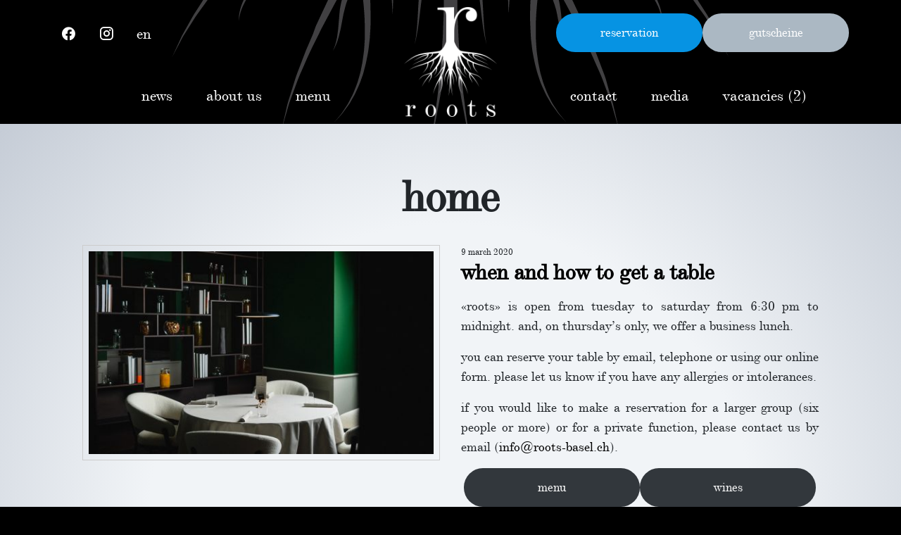

--- FILE ---
content_type: text/html; charset=UTF-8
request_url: https://roots-basel.ch/category/home/
body_size: 12089
content:
<!DOCTYPE html>
<html lang="en-US">

<head>
    <meta charset="UTF-8">
    <meta name="viewport" content="width=device-width, initial-scale=1.0">
    <meta name="theme-color" content="#000000">
    <title>Home &#8211; roots</title>
<meta name='robots' content='max-image-preview:large' />
<link rel="alternate" href="https://roots-basel.ch/category/home/" hreflang="en" />
<link rel="alternate" href="https://roots-basel.ch/de/category/home-de/" hreflang="de" />
<link rel='dns-prefetch' href='//code.jquery.com' />
<link rel='dns-prefetch' href='//mytools.aleno.me' />
<link rel="alternate" type="application/rss+xml" title="roots &raquo; Feed" href="https://roots-basel.ch/feed/" />
<link rel="alternate" type="application/rss+xml" title="roots &raquo; Comments Feed" href="https://roots-basel.ch/comments/feed/" />
<link rel="alternate" type="application/rss+xml" title="roots &raquo; Home Category Feed" href="https://roots-basel.ch/category/home/feed/" />
<style id='wp-img-auto-sizes-contain-inline-css' type='text/css'>
img:is([sizes=auto i],[sizes^="auto," i]){contain-intrinsic-size:3000px 1500px}
/*# sourceURL=wp-img-auto-sizes-contain-inline-css */
</style>

<style id='wp-emoji-styles-inline-css' type='text/css'>

	img.wp-smiley, img.emoji {
		display: inline !important;
		border: none !important;
		box-shadow: none !important;
		height: 1em !important;
		width: 1em !important;
		margin: 0 0.07em !important;
		vertical-align: -0.1em !important;
		background: none !important;
		padding: 0 !important;
	}
/*# sourceURL=wp-emoji-styles-inline-css */
</style>
<link rel='stylesheet' id='wp-block-library-css' href='https://roots-basel.ch/wp-includes/css/dist/block-library/style.min.css?ver=6.9' type='text/css' media='all' />
<style id='wp-block-button-inline-css' type='text/css'>
.wp-block-button__link{align-content:center;box-sizing:border-box;cursor:pointer;display:inline-block;height:100%;text-align:center;word-break:break-word}.wp-block-button__link.aligncenter{text-align:center}.wp-block-button__link.alignright{text-align:right}:where(.wp-block-button__link){border-radius:9999px;box-shadow:none;padding:calc(.667em + 2px) calc(1.333em + 2px);text-decoration:none}.wp-block-button[style*=text-decoration] .wp-block-button__link{text-decoration:inherit}.wp-block-buttons>.wp-block-button.has-custom-width{max-width:none}.wp-block-buttons>.wp-block-button.has-custom-width .wp-block-button__link{width:100%}.wp-block-buttons>.wp-block-button.has-custom-font-size .wp-block-button__link{font-size:inherit}.wp-block-buttons>.wp-block-button.wp-block-button__width-25{width:calc(25% - var(--wp--style--block-gap, .5em)*.75)}.wp-block-buttons>.wp-block-button.wp-block-button__width-50{width:calc(50% - var(--wp--style--block-gap, .5em)*.5)}.wp-block-buttons>.wp-block-button.wp-block-button__width-75{width:calc(75% - var(--wp--style--block-gap, .5em)*.25)}.wp-block-buttons>.wp-block-button.wp-block-button__width-100{flex-basis:100%;width:100%}.wp-block-buttons.is-vertical>.wp-block-button.wp-block-button__width-25{width:25%}.wp-block-buttons.is-vertical>.wp-block-button.wp-block-button__width-50{width:50%}.wp-block-buttons.is-vertical>.wp-block-button.wp-block-button__width-75{width:75%}.wp-block-button.is-style-squared,.wp-block-button__link.wp-block-button.is-style-squared{border-radius:0}.wp-block-button.no-border-radius,.wp-block-button__link.no-border-radius{border-radius:0!important}:root :where(.wp-block-button .wp-block-button__link.is-style-outline),:root :where(.wp-block-button.is-style-outline>.wp-block-button__link){border:2px solid;padding:.667em 1.333em}:root :where(.wp-block-button .wp-block-button__link.is-style-outline:not(.has-text-color)),:root :where(.wp-block-button.is-style-outline>.wp-block-button__link:not(.has-text-color)){color:currentColor}:root :where(.wp-block-button .wp-block-button__link.is-style-outline:not(.has-background)),:root :where(.wp-block-button.is-style-outline>.wp-block-button__link:not(.has-background)){background-color:initial;background-image:none}
/*# sourceURL=https://roots-basel.ch/wp-includes/blocks/button/style.min.css */
</style>
<style id='wp-block-buttons-inline-css' type='text/css'>
.wp-block-buttons{box-sizing:border-box}.wp-block-buttons.is-vertical{flex-direction:column}.wp-block-buttons.is-vertical>.wp-block-button:last-child{margin-bottom:0}.wp-block-buttons>.wp-block-button{display:inline-block;margin:0}.wp-block-buttons.is-content-justification-left{justify-content:flex-start}.wp-block-buttons.is-content-justification-left.is-vertical{align-items:flex-start}.wp-block-buttons.is-content-justification-center{justify-content:center}.wp-block-buttons.is-content-justification-center.is-vertical{align-items:center}.wp-block-buttons.is-content-justification-right{justify-content:flex-end}.wp-block-buttons.is-content-justification-right.is-vertical{align-items:flex-end}.wp-block-buttons.is-content-justification-space-between{justify-content:space-between}.wp-block-buttons.aligncenter{text-align:center}.wp-block-buttons:not(.is-content-justification-space-between,.is-content-justification-right,.is-content-justification-left,.is-content-justification-center) .wp-block-button.aligncenter{margin-left:auto;margin-right:auto;width:100%}.wp-block-buttons[style*=text-decoration] .wp-block-button,.wp-block-buttons[style*=text-decoration] .wp-block-button__link{text-decoration:inherit}.wp-block-buttons.has-custom-font-size .wp-block-button__link{font-size:inherit}.wp-block-buttons .wp-block-button__link{width:100%}.wp-block-button.aligncenter{text-align:center}
/*# sourceURL=https://roots-basel.ch/wp-includes/blocks/buttons/style.min.css */
</style>
<style id='wp-block-paragraph-inline-css' type='text/css'>
.is-small-text{font-size:.875em}.is-regular-text{font-size:1em}.is-large-text{font-size:2.25em}.is-larger-text{font-size:3em}.has-drop-cap:not(:focus):first-letter{float:left;font-size:8.4em;font-style:normal;font-weight:100;line-height:.68;margin:.05em .1em 0 0;text-transform:uppercase}body.rtl .has-drop-cap:not(:focus):first-letter{float:none;margin-left:.1em}p.has-drop-cap.has-background{overflow:hidden}:root :where(p.has-background){padding:1.25em 2.375em}:where(p.has-text-color:not(.has-link-color)) a{color:inherit}p.has-text-align-left[style*="writing-mode:vertical-lr"],p.has-text-align-right[style*="writing-mode:vertical-rl"]{rotate:180deg}
/*# sourceURL=https://roots-basel.ch/wp-includes/blocks/paragraph/style.min.css */
</style>
<style id='wp-block-spacer-inline-css' type='text/css'>
.wp-block-spacer{clear:both}
/*# sourceURL=https://roots-basel.ch/wp-includes/blocks/spacer/style.min.css */
</style>
<style id='global-styles-inline-css' type='text/css'>
:root{--wp--preset--aspect-ratio--square: 1;--wp--preset--aspect-ratio--4-3: 4/3;--wp--preset--aspect-ratio--3-4: 3/4;--wp--preset--aspect-ratio--3-2: 3/2;--wp--preset--aspect-ratio--2-3: 2/3;--wp--preset--aspect-ratio--16-9: 16/9;--wp--preset--aspect-ratio--9-16: 9/16;--wp--preset--color--black: #000000;--wp--preset--color--cyan-bluish-gray: #abb8c3;--wp--preset--color--white: #ffffff;--wp--preset--color--pale-pink: #f78da7;--wp--preset--color--vivid-red: #cf2e2e;--wp--preset--color--luminous-vivid-orange: #ff6900;--wp--preset--color--luminous-vivid-amber: #fcb900;--wp--preset--color--light-green-cyan: #7bdcb5;--wp--preset--color--vivid-green-cyan: #00d084;--wp--preset--color--pale-cyan-blue: #8ed1fc;--wp--preset--color--vivid-cyan-blue: #0693e3;--wp--preset--color--vivid-purple: #9b51e0;--wp--preset--gradient--vivid-cyan-blue-to-vivid-purple: linear-gradient(135deg,rgb(6,147,227) 0%,rgb(155,81,224) 100%);--wp--preset--gradient--light-green-cyan-to-vivid-green-cyan: linear-gradient(135deg,rgb(122,220,180) 0%,rgb(0,208,130) 100%);--wp--preset--gradient--luminous-vivid-amber-to-luminous-vivid-orange: linear-gradient(135deg,rgb(252,185,0) 0%,rgb(255,105,0) 100%);--wp--preset--gradient--luminous-vivid-orange-to-vivid-red: linear-gradient(135deg,rgb(255,105,0) 0%,rgb(207,46,46) 100%);--wp--preset--gradient--very-light-gray-to-cyan-bluish-gray: linear-gradient(135deg,rgb(238,238,238) 0%,rgb(169,184,195) 100%);--wp--preset--gradient--cool-to-warm-spectrum: linear-gradient(135deg,rgb(74,234,220) 0%,rgb(151,120,209) 20%,rgb(207,42,186) 40%,rgb(238,44,130) 60%,rgb(251,105,98) 80%,rgb(254,248,76) 100%);--wp--preset--gradient--blush-light-purple: linear-gradient(135deg,rgb(255,206,236) 0%,rgb(152,150,240) 100%);--wp--preset--gradient--blush-bordeaux: linear-gradient(135deg,rgb(254,205,165) 0%,rgb(254,45,45) 50%,rgb(107,0,62) 100%);--wp--preset--gradient--luminous-dusk: linear-gradient(135deg,rgb(255,203,112) 0%,rgb(199,81,192) 50%,rgb(65,88,208) 100%);--wp--preset--gradient--pale-ocean: linear-gradient(135deg,rgb(255,245,203) 0%,rgb(182,227,212) 50%,rgb(51,167,181) 100%);--wp--preset--gradient--electric-grass: linear-gradient(135deg,rgb(202,248,128) 0%,rgb(113,206,126) 100%);--wp--preset--gradient--midnight: linear-gradient(135deg,rgb(2,3,129) 0%,rgb(40,116,252) 100%);--wp--preset--font-size--small: 13px;--wp--preset--font-size--medium: 20px;--wp--preset--font-size--large: 36px;--wp--preset--font-size--x-large: 42px;--wp--preset--spacing--20: 0.44rem;--wp--preset--spacing--30: 0.67rem;--wp--preset--spacing--40: 1rem;--wp--preset--spacing--50: 1.5rem;--wp--preset--spacing--60: 2.25rem;--wp--preset--spacing--70: 3.38rem;--wp--preset--spacing--80: 5.06rem;--wp--preset--shadow--natural: 6px 6px 9px rgba(0, 0, 0, 0.2);--wp--preset--shadow--deep: 12px 12px 50px rgba(0, 0, 0, 0.4);--wp--preset--shadow--sharp: 6px 6px 0px rgba(0, 0, 0, 0.2);--wp--preset--shadow--outlined: 6px 6px 0px -3px rgb(255, 255, 255), 6px 6px rgb(0, 0, 0);--wp--preset--shadow--crisp: 6px 6px 0px rgb(0, 0, 0);}:where(.is-layout-flex){gap: 0.5em;}:where(.is-layout-grid){gap: 0.5em;}body .is-layout-flex{display: flex;}.is-layout-flex{flex-wrap: wrap;align-items: center;}.is-layout-flex > :is(*, div){margin: 0;}body .is-layout-grid{display: grid;}.is-layout-grid > :is(*, div){margin: 0;}:where(.wp-block-columns.is-layout-flex){gap: 2em;}:where(.wp-block-columns.is-layout-grid){gap: 2em;}:where(.wp-block-post-template.is-layout-flex){gap: 1.25em;}:where(.wp-block-post-template.is-layout-grid){gap: 1.25em;}.has-black-color{color: var(--wp--preset--color--black) !important;}.has-cyan-bluish-gray-color{color: var(--wp--preset--color--cyan-bluish-gray) !important;}.has-white-color{color: var(--wp--preset--color--white) !important;}.has-pale-pink-color{color: var(--wp--preset--color--pale-pink) !important;}.has-vivid-red-color{color: var(--wp--preset--color--vivid-red) !important;}.has-luminous-vivid-orange-color{color: var(--wp--preset--color--luminous-vivid-orange) !important;}.has-luminous-vivid-amber-color{color: var(--wp--preset--color--luminous-vivid-amber) !important;}.has-light-green-cyan-color{color: var(--wp--preset--color--light-green-cyan) !important;}.has-vivid-green-cyan-color{color: var(--wp--preset--color--vivid-green-cyan) !important;}.has-pale-cyan-blue-color{color: var(--wp--preset--color--pale-cyan-blue) !important;}.has-vivid-cyan-blue-color{color: var(--wp--preset--color--vivid-cyan-blue) !important;}.has-vivid-purple-color{color: var(--wp--preset--color--vivid-purple) !important;}.has-black-background-color{background-color: var(--wp--preset--color--black) !important;}.has-cyan-bluish-gray-background-color{background-color: var(--wp--preset--color--cyan-bluish-gray) !important;}.has-white-background-color{background-color: var(--wp--preset--color--white) !important;}.has-pale-pink-background-color{background-color: var(--wp--preset--color--pale-pink) !important;}.has-vivid-red-background-color{background-color: var(--wp--preset--color--vivid-red) !important;}.has-luminous-vivid-orange-background-color{background-color: var(--wp--preset--color--luminous-vivid-orange) !important;}.has-luminous-vivid-amber-background-color{background-color: var(--wp--preset--color--luminous-vivid-amber) !important;}.has-light-green-cyan-background-color{background-color: var(--wp--preset--color--light-green-cyan) !important;}.has-vivid-green-cyan-background-color{background-color: var(--wp--preset--color--vivid-green-cyan) !important;}.has-pale-cyan-blue-background-color{background-color: var(--wp--preset--color--pale-cyan-blue) !important;}.has-vivid-cyan-blue-background-color{background-color: var(--wp--preset--color--vivid-cyan-blue) !important;}.has-vivid-purple-background-color{background-color: var(--wp--preset--color--vivid-purple) !important;}.has-black-border-color{border-color: var(--wp--preset--color--black) !important;}.has-cyan-bluish-gray-border-color{border-color: var(--wp--preset--color--cyan-bluish-gray) !important;}.has-white-border-color{border-color: var(--wp--preset--color--white) !important;}.has-pale-pink-border-color{border-color: var(--wp--preset--color--pale-pink) !important;}.has-vivid-red-border-color{border-color: var(--wp--preset--color--vivid-red) !important;}.has-luminous-vivid-orange-border-color{border-color: var(--wp--preset--color--luminous-vivid-orange) !important;}.has-luminous-vivid-amber-border-color{border-color: var(--wp--preset--color--luminous-vivid-amber) !important;}.has-light-green-cyan-border-color{border-color: var(--wp--preset--color--light-green-cyan) !important;}.has-vivid-green-cyan-border-color{border-color: var(--wp--preset--color--vivid-green-cyan) !important;}.has-pale-cyan-blue-border-color{border-color: var(--wp--preset--color--pale-cyan-blue) !important;}.has-vivid-cyan-blue-border-color{border-color: var(--wp--preset--color--vivid-cyan-blue) !important;}.has-vivid-purple-border-color{border-color: var(--wp--preset--color--vivid-purple) !important;}.has-vivid-cyan-blue-to-vivid-purple-gradient-background{background: var(--wp--preset--gradient--vivid-cyan-blue-to-vivid-purple) !important;}.has-light-green-cyan-to-vivid-green-cyan-gradient-background{background: var(--wp--preset--gradient--light-green-cyan-to-vivid-green-cyan) !important;}.has-luminous-vivid-amber-to-luminous-vivid-orange-gradient-background{background: var(--wp--preset--gradient--luminous-vivid-amber-to-luminous-vivid-orange) !important;}.has-luminous-vivid-orange-to-vivid-red-gradient-background{background: var(--wp--preset--gradient--luminous-vivid-orange-to-vivid-red) !important;}.has-very-light-gray-to-cyan-bluish-gray-gradient-background{background: var(--wp--preset--gradient--very-light-gray-to-cyan-bluish-gray) !important;}.has-cool-to-warm-spectrum-gradient-background{background: var(--wp--preset--gradient--cool-to-warm-spectrum) !important;}.has-blush-light-purple-gradient-background{background: var(--wp--preset--gradient--blush-light-purple) !important;}.has-blush-bordeaux-gradient-background{background: var(--wp--preset--gradient--blush-bordeaux) !important;}.has-luminous-dusk-gradient-background{background: var(--wp--preset--gradient--luminous-dusk) !important;}.has-pale-ocean-gradient-background{background: var(--wp--preset--gradient--pale-ocean) !important;}.has-electric-grass-gradient-background{background: var(--wp--preset--gradient--electric-grass) !important;}.has-midnight-gradient-background{background: var(--wp--preset--gradient--midnight) !important;}.has-small-font-size{font-size: var(--wp--preset--font-size--small) !important;}.has-medium-font-size{font-size: var(--wp--preset--font-size--medium) !important;}.has-large-font-size{font-size: var(--wp--preset--font-size--large) !important;}.has-x-large-font-size{font-size: var(--wp--preset--font-size--x-large) !important;}
/*# sourceURL=global-styles-inline-css */
</style>
<style id='core-block-supports-inline-css' type='text/css'>
.wp-container-core-buttons-is-layout-16018d1d{justify-content:center;}
/*# sourceURL=core-block-supports-inline-css */
</style>

<style id='classic-theme-styles-inline-css' type='text/css'>
/*! This file is auto-generated */
.wp-block-button__link{color:#fff;background-color:#32373c;border-radius:9999px;box-shadow:none;text-decoration:none;padding:calc(.667em + 2px) calc(1.333em + 2px);font-size:1.125em}.wp-block-file__button{background:#32373c;color:#fff;text-decoration:none}
/*# sourceURL=/wp-includes/css/classic-themes.min.css */
</style>
<link rel='stylesheet' id='responsive-lightbox-swipebox-css' href='https://roots-basel.ch/wp-content/plugins/responsive-lightbox/assets/swipebox/swipebox.min.css?ver=2.4.6' type='text/css' media='all' />
<link rel='stylesheet' id='simple-staff-list-css' href='https://roots-basel.ch/wp-content/plugins/simple-staff-list/public/css/simple-staff-list-public.css?ver=2.2.5' type='text/css' media='all' />
<link rel='stylesheet' id='staff-list-custom-css-css' href='https://roots-basel.ch/wp-content/themes/nx-roots/simple-staff-list-custom.css?ver=6.9' type='text/css' media='all' />
<link rel="preload" class="mv-grow-style" href="https://roots-basel.ch/wp-content/plugins/social-pug/assets/dist/style-frontend-pro.css?ver=1.31.0" as="style"><noscript><link rel='stylesheet' id='dpsp-frontend-style-pro-css' href='https://roots-basel.ch/wp-content/plugins/social-pug/assets/dist/style-frontend-pro.css?ver=1.31.0' type='text/css' media='all' />
</noscript><style id='dpsp-frontend-style-pro-inline-css' type='text/css'>

				@media screen and ( max-width : 720px ) {
					.dpsp-content-wrapper.dpsp-hide-on-mobile,
					.dpsp-share-text.dpsp-hide-on-mobile,
					.dpsp-content-wrapper .dpsp-network-label {
						display: none;
					}
					.dpsp-has-spacing .dpsp-networks-btns-wrapper li {
						margin:0 2% 10px 0;
					}
					.dpsp-network-btn.dpsp-has-label:not(.dpsp-has-count) {
						max-height: 40px;
						padding: 0;
						justify-content: center;
					}
					.dpsp-content-wrapper.dpsp-size-small .dpsp-network-btn.dpsp-has-label:not(.dpsp-has-count){
						max-height: 32px;
					}
					.dpsp-content-wrapper.dpsp-size-large .dpsp-network-btn.dpsp-has-label:not(.dpsp-has-count){
						max-height: 46px;
					}
				}
			
/*# sourceURL=dpsp-frontend-style-pro-inline-css */
</style>
<link rel='stylesheet' id='css-css' href='https://roots-basel.ch/wp-content/themes/nx-roots/style.css?ver=1.1' type='text/css' media='all' />
<link rel='stylesheet' id='aleno-css' href='https://mytools.aleno.me/reservations/v2.0/reservations.css?ver=2.0' type='text/css' media='all' />
<script type="text/javascript" src="https://roots-basel.ch/wp-includes/js/jquery/jquery.min.js?ver=3.7.1" id="jquery-core-js"></script>
<script type="text/javascript" src="https://roots-basel.ch/wp-includes/js/jquery/jquery-migrate.min.js?ver=3.4.1" id="jquery-migrate-js"></script>
<script type="text/javascript" src="https://roots-basel.ch/wp-content/plugins/responsive-lightbox/assets/swipebox/jquery.swipebox.min.js?ver=2.4.6" id="responsive-lightbox-swipebox-js"></script>
<script type="text/javascript" src="https://roots-basel.ch/wp-includes/js/underscore.min.js?ver=1.13.7" id="underscore-js"></script>
<script type="text/javascript" src="https://roots-basel.ch/wp-content/plugins/responsive-lightbox/assets/infinitescroll/infinite-scroll.pkgd.min.js?ver=6.9" id="responsive-lightbox-infinite-scroll-js"></script>
<script type="text/javascript" id="responsive-lightbox-js-before">
/* <![CDATA[ */
var rlArgs = {"script":"swipebox","selector":"lightbox","customEvents":"","activeGalleries":true,"animation":true,"hideCloseButtonOnMobile":false,"removeBarsOnMobile":false,"hideBars":true,"hideBarsDelay":5000,"videoMaxWidth":1080,"useSVG":true,"loopAtEnd":true,"woocommerce_gallery":false,"ajaxurl":"https:\/\/roots-basel.ch\/wp-admin\/admin-ajax.php","nonce":"bc625f12a7","preview":false,"postId":36,"scriptExtension":false};

//# sourceURL=responsive-lightbox-js-before
/* ]]> */
</script>
<script type="text/javascript" src="https://roots-basel.ch/wp-content/plugins/responsive-lightbox/js/front.js?ver=2.4.6" id="responsive-lightbox-js"></script>
<link rel="https://api.w.org/" href="https://roots-basel.ch/wp-json/" /><link rel="alternate" title="JSON" type="application/json" href="https://roots-basel.ch/wp-json/wp/v2/categories/13" /><link rel="EditURI" type="application/rsd+xml" title="RSD" href="https://roots-basel.ch/xmlrpc.php?rsd" />
<meta name="generator" content="WordPress 6.9" />
<link rel="icon" href="https://roots-basel.ch/wp-content/uploads/2020/03/cropped-icon-2-32x32.png" sizes="32x32" />
<link rel="icon" href="https://roots-basel.ch/wp-content/uploads/2020/03/cropped-icon-2-192x192.png" sizes="192x192" />
<link rel="apple-touch-icon" href="https://roots-basel.ch/wp-content/uploads/2020/03/cropped-icon-2-180x180.png" />
<meta name="msapplication-TileImage" content="https://roots-basel.ch/wp-content/uploads/2020/03/cropped-icon-2-270x270.png" />
<link rel='stylesheet' id='core.gmap-css' href='https://roots-basel.ch/wp-content/plugins/google-maps-easy/modules/gmap/css/core.gmap.css?ver=1.11.17' type='text/css' media='all' />
</head>
<body class="archive category category-home category-13 wp-custom-logo wp-theme-nx-roots">
    <div class="preload">
        <div class="circle"></div>
    </div>
    <div id="app">
        <header class="header container-fluid">
            <div class="mx-auto" style="max-width: 1140px;">
                <div class="header-top row">
                    <div class="header-left col-md flex-column d-flex">
                        <nav class="my-auto">
                            <ul class="nav social">
                                <li class="nav-item"><a href="https://www.facebook.com/rootsbasel/" target="_blank" class="nav-link"
                                        rel="noopener noreferrer"><span class="mdi mdi-facebook"></a></span></li>
                                <li class="nav-item"><a href="https://www.instagram.com/roots_basel" target="_blank" class="nav-link"
                                        rel="noopener noreferrer"><span class="mdi mdi-instagram"></a></span></li>
                                <li class="nav-item dropdown">
                                    <a class="nav-link dropdown-toggle" href="#" id="language-nav" role="button"
                                        data-toggle="dropdown" aria-haspopup="true" aria-expanded="false">
                                        en                                    </a>
                                    <ul id="menu-language-nav" class="dropdown-menu lang-nav"><li id="menu-item-60-en" class="lang-item lang-item-3 lang-item-en current-lang lang-item-first menu-item menu-item-type-custom menu-item-object-custom menu-item-60-en"><a href="https://roots-basel.ch/category/home/" hreflang="en-US" lang="en-US">English</a></li>
<li id="menu-item-60-de" class="lang-item lang-item-6 lang-item-de menu-item menu-item-type-custom menu-item-object-custom menu-item-60-de"><a href="https://roots-basel.ch/de/category/home-de/" hreflang="de-CH" lang="de-CH">Deutsch</a></li>
</ul>                                </li>
                            </ul>
                        </nav>
                        <nav class="d-none d-lg-block navigation left">
                        <ul id="menu-left-menu" class="main-nav-left"><li id="menu-item-66" class="menu-item menu-item-type-taxonomy menu-item-object-category menu-item-66"><a href="https://roots-basel.ch/category/news/">news</a></li>
<li id="menu-item-437" class="menu-item menu-item-type-post_type menu-item-object-page menu-item-437"><a href="https://roots-basel.ch/about-us/">about us</a></li>
<li id="menu-item-138" class="menu-item menu-item-type-post_type menu-item-object-page menu-item-138"><a href="https://roots-basel.ch/menu/">menu</a></li>
</ul>                        </nav>
                    </div>
                    <div class="col-md-2 col-lg-3 text-center logo">
                        <a href="https://roots-basel.ch/" class="custom-logo-link" rel="home"><img width="286" height="340" src="https://roots-basel.ch/wp-content/uploads/2020/03/cropped-logo-1-1.png" class="custom-logo" alt="roots" decoding="async" fetchpriority="high" srcset="https://roots-basel.ch/wp-content/uploads/2020/03/cropped-logo-1-1.png 286w, https://roots-basel.ch/wp-content/uploads/2020/03/cropped-logo-1-1-252x300.png 252w" sizes="(max-width: 286px) 100vw, 286px" /></a>                    </div>
                    <div class="header-right col-md d-flex flex-column">
                        <div class="reservation-button-widget">
                            
<div class="wp-block-buttons is-content-justification-center is-layout-flex wp-container-core-buttons-is-layout-16018d1d wp-block-buttons-is-layout-flex">
<div class="wp-block-button has-custom-width wp-block-button__width-50 is-style-fill"><a class="wp-block-button__link has-white-color has-vivid-cyan-blue-background-color has-text-color has-background has-link-color has-text-align-center has-custom-font-size wp-element-button" href="https://mytools.aleno.me/reservations/v2.0/reservations.html?k=eyJrIjoid2l2dTVrM2lsNm15cnBiOWlwdzZ4bmViajhycnVkaWRpZ280bGZwODBsbzlhNGlweTEiLCJyIjoiU25KbTNCNEZXcEFFMjhTczUiLCJzIjoiaHR0cHM6Ly9teXRvb2xzLmFsZW5vLm1lLyJ9&amp;skipFirstSteps=true" style="font-size:18px">reservation</a></div>



<div class="wp-block-button has-custom-width wp-block-button__width-50 is-style-fill"><a class="wp-block-button__link has-white-color has-cyan-bluish-gray-background-color has-text-color has-background has-link-color has-custom-font-size wp-element-button" href="https://shop.e-guma.ch/roots-basel/de/gutscheine" style="font-size:18px">gutscheine</a></div>
</div>

<div style="height:3px" aria-hidden="true" class="wp-block-spacer"></div>
                        </div>
                        <nav class="d-none d-lg-flex navigation">
                            <ul id="menu-right-menu" class="main-nav-right"><li id="menu-item-221" class="menu-item menu-item-type-post_type menu-item-object-page menu-item-221"><a href="https://roots-basel.ch/contact/">contact</a></li>
<li id="menu-item-248" class="menu-item menu-item-type-post_type menu-item-object-page menu-item-248"><a href="https://roots-basel.ch/media/">media</a></li>
</ul>                            <ul id="menu-vacancies" class="main-nav-right"><li id="menu-item-375" class="menu-item menu-item-type-taxonomy menu-item-object-category menu-item-375"><a href="https://roots-basel.ch/category/vacancies/">vacancies (2)</a></li>
</ul>                        </nav>
                    </div>
                </div>
                <nav class="row navbar navbar-expand-lg navbar-dark d-flex d-lg-none">
                    <a class="navbar-brand" href="#"></a>
                    <button class="navbar-toggler" type="button" data-toggle="collapse"
                        data-target="#navbarSupportedContent" aria-controls="navbarSupportedContent"
                        aria-expanded="false" aria-label="Toggle navigation">
                        <span class="navbar-toggler-icon"></span>
                    </button>

                    <div class="collapse navbar-collapse" id="navbarSupportedContent">
                        <!-- <ul class="navbar-nav mr-auto">
                            <li class="nav-item active">
                                <a class="nav-link" href="#">Home <span class="sr-only">(current)</span></a>
                            </li>
                            <li class="nav-item">
                                <a class="nav-link" href="#">Link</a>
                            </li>
                            <li class="nav-item dropdown">
                                <a class="nav-link dropdown-toggle" href="#" id="navbarDropdown" role="button"
                                    data-toggle="dropdown" aria-haspopup="true" aria-expanded="false">
                                    Dropdown
                                </a>
                                <div class="dropdown-menu" aria-labelledby="navbarDropdown">
                                    <a class="dropdown-item" href="#">Action</a>
                                    <a class="dropdown-item" href="#">Another action</a>
                                    <div class="dropdown-divider"></div>
                                    <a class="dropdown-item" href="#">Something else here</a>
                                </div>
                            </li>
                            <li class="nav-item">
                                <a class="nav-link disabled" href="#" tabindex="-1" aria-disabled="true">Disabled</a>
                            </li>
                        </ul> -->
                        <ul id="menu-mobile-navigation" class="mobile-nav navbar-nav"><li id="menu-item-451" class="menu-item menu-item-type-taxonomy menu-item-object-category menu-item-451"><a href="https://roots-basel.ch/category/news/">news</a></li>
<li id="menu-item-452" class="menu-item menu-item-type-post_type menu-item-object-page menu-item-452"><a href="https://roots-basel.ch/about-us/">about us</a></li>
<li id="menu-item-453" class="menu-item menu-item-type-post_type menu-item-object-page menu-item-453"><a href="https://roots-basel.ch/menu/">menu</a></li>
<li id="menu-item-454" class="menu-item menu-item-type-post_type menu-item-object-page menu-item-454"><a href="https://roots-basel.ch/contact/">contact</a></li>
<li id="menu-item-455" class="menu-item menu-item-type-post_type menu-item-object-page menu-item-455"><a href="https://roots-basel.ch/media/">media</a></li>
<li id="menu-item-456" class="menu-item menu-item-type-taxonomy menu-item-object-category menu-item-456"><a href="https://roots-basel.ch/category/vacancies/">vacancies</a></li>
</ul>                    </div>
                </nav>
            </div>
        </header><section class="main pt-0">
    <div class="container-fluid py-5">
        <div class="row d-block">
        <h1 class="main-title mb-0">Home</h1>
                <div class="container">
                    <div class="row home-post">
                <div class="col-md ">
                <a href="https://roots-basel.ch/hello-2/" target="_self"><img width="510" height="300" src="https://roots-basel.ch/wp-content/uploads/2020/03/Roots_2025-01-11_©DigitaleMassarbeit_018-1-510x300.jpg" class="attachment-post-thumbnail size-post-thumbnail wp-post-image" alt="" decoding="async" /></a>
                </div>
                <div class="col-md d-flex flex-column justify-content-center">
                    <small>9 March 2020</small>
                    <h2 class="post-title"><a href="https://roots-basel.ch/hello-2/" target="_self">when and how to get a table</a></h2>
                    
<p>«roots» is open from tuesday to saturday from 6:30 pm to midnight. and, on thursday&#8217;s only, we offer a business lunch.</p>



<p>you can
reserve your table by email, telephone or using our online form. please let us
know if you have any allergies or intolerances. </p>



<p>if you would like to make a reservation for a larger group (six people or more) or for a private function, please contact us by email (<a href="/cdn-cgi/l/email-protection#97fef9f1f8d7e5f8f8e3e4baf5f6e4f2fbb9f4ff"><span class="__cf_email__" data-cfemail="d0b9beb6bf90a2bfbfa4a3fdb2b1a3b5bcfeb3b8">[email&#160;protected]</span></a>).</p>



<div class="wp-block-buttons is-content-justification-center is-layout-flex wp-container-core-buttons-is-layout-16018d1d wp-block-buttons-is-layout-flex">
<div class="wp-block-button has-custom-width wp-block-button__width-50"><a class="wp-block-button__link wp-element-button" href="https://roots-basel.ch/wp-content/uploads/2025/08/2025_08.08_snap-shot_web.pdf">menu</a></div>



<div class="wp-block-button has-custom-width wp-block-button__width-50"><a class="wp-block-button__link wp-element-button" href="https://roots-basel.ch/wp-content/uploads/2025/11/Weinkarte-11.2025.pdf">wines</a></div>
</div>



<p></p>
                </div>
            </div>
                        <div class="row home-post">
                <div class="col-md order-md-last">
                <a href="https://roots-basel.ch/hello/" target="_self"><img width="510" height="300" src="https://roots-basel.ch/wp-content/uploads/2020/03/GMC_PascalSteffen_Roots_10_@Claudia-Link-1-510x300.jpg" class="attachment-post-thumbnail size-post-thumbnail wp-post-image" alt="" decoding="async" /></a>
                </div>
                <div class="col-md d-flex flex-column justify-content-center">
                    <small>4 March 2020</small>
                    <h2 class="post-title"><a href="https://roots-basel.ch/hello/" target="_self">at «roots» you can always taste what season it is</a></h2>
                    
<p>whether you are having seven, eight or all ten courses: each course takes its inspiration from the current season and is freshly prepared for you using predominantly regional, hand-selected ingredients. the menu has a selection of matching wines, from (modern) classics to newcomers. the relaxed atmosphere is at the heart of the fine dining experience at «roots». formality is old news – here, you can feel as comfortable as in your own living room. &nbsp;</p>



<div class="wp-block-buttons is-content-justification-center is-layout-flex wp-container-core-buttons-is-layout-16018d1d wp-block-buttons-is-layout-flex">
<div class="wp-block-button has-custom-width wp-block-button__width-50"><a class="wp-block-button__link has-vivid-cyan-blue-background-color has-background wp-element-button" href="https://mytools.aleno.me/reservations/v2.0/reservations.html?k=eyJrIjoid2l2dTVrM2lsNm15cnBiOWlwdzZ4bmViajhycnVkaWRpZ280bGZwODBsbzlhNGlweTEiLCJyIjoiU25KbTNCNEZXcEFFMjhTczUiLCJzIjoiaHR0cHM6Ly9teXRvb2xzLmFsZW5vLm1lLyJ9&amp;skipFirstSteps=true"><strong>book your table</strong></a></div>
</div>
                </div>
            </div>
                <div class="team">
            </div>
    </div>
    </div>
    </div>
</section>
<footer class="container-fluid footer">

            <div class="row">

                <div class="col-lg d-none d-lg-block p-0">

                    			<div class="textwidget"><style type="text/css" id="gmpMapStyles_1_60371">
	#google_map_easy_1_60371 {
        width: 100%;
        height: 320px;
						    }
	#gmapControlsNum_1_60371 {
		width:100%	}
	.gmpMapDetailsContainer#gmpMapDetailsContainer_1_60371 {
		height:320px;
	}
	.gmp_MapPreview#google_map_easy_1_60371 {
		/*position:absolute;*/
		width: 100%;
	}
	#mapConElem_1_60371{
		width: 100%	}
    .gm-style .gm-style-iw-c{
        padding: 12px!important;
    }
	    </style>
 <div class="gmp_map_opts" id="mapConElem_1_60371" data-id="1" data-view-id="1_60371" > <div class="gmpMapDetailsContainer" id="gmpMapDetailsContainer_1_60371"> <i class="gmpKMLLayersPreloader fa fa-spinner fa-spin" aria-hidden="true" style="display: none;"></i> <div class="gmp_MapPreview " id="google_map_easy_1_60371"></div> </div> <div class="gmpMapMarkerFilters" id="gmpMapMarkerFilters_1_60371"> </div> <div class="gmpMapProControlsCon" id="gmpMapProControlsCon_1_60371"> <a title="Google Map Plugin" style="display:none;" href="https://supsystic.com/plugins/google-maps-plugin/?utm_medium=love_link_hide" target="_blank">Google Map Plugin</a><div style="clear: both;"></div> </div> <div class="gmpMapProDirectionsCon" id="gmpMapProDirectionsCon_1_60371" > </div> <div class="gmpMapProKmlFilterCon" id="gmpMapProKmlFilterCon_1_60371" > </div> <div class="gmpSocialSharingShell gmpSocialSharingShell_1_60371"> </div> <div style="clear: both;"></div> </div> 
</div>
		
                </div>

                <div class="col-lg-7">

                    <div class="row h-100">

                        <div class="col-lg d-flex flex-column justify-content-center">

                            <div class="footer-address">			<div class="textwidget"><h3>our address</h3>
<p>bachlettenstrasse 1<br />
4054 basel<br />
<a href="tel:0041613221056">+41 61 322 10 56</a><br />
<a href="/cdn-cgi/l/email-protection#771e1911183705181803045a151604121b59141f"><span class="__cf_email__" data-cfemail="f59c9b939ab5879a9a8186d89794869099db969d">[email&#160;protected]</span></a><br />
<a class="btn mt-4 reservation-button" href="https://mytools.aleno.me/reservations/v2.0/reservations.html?k=eyJrIjoid2l2dTVrM2lsNm15cnBiOWlwdzZ4bmViajhycnVkaWRpZ280bGZwODBsbzlhNGlweTEiLCJyIjoiU25KbTNCNEZXcEFFMjhTczUiLCJzIjoiaHR0cHM6Ly9teXRvb2xzLmFsZW5vLm1lLyJ9&#038;skipFirstSteps=true">reservation online</a></p>
</div>
		</div>
                        </div>

                        <div class="col-lg-3 footer-logos d-flex flex-column justify-content-center">

                            <div class="footer-logo"><img width="2457" height="1738" src="https://roots-basel.ch/wp-content/uploads/2025/10/2-MICHELIN-Sterne_2025_Vertikal_Weis.png" class="image wp-image-2477  attachment-full size-full" alt="" style="max-width: 100%; height: auto;" decoding="async" loading="lazy" srcset="https://roots-basel.ch/wp-content/uploads/2025/10/2-MICHELIN-Sterne_2025_Vertikal_Weis.png 2457w, https://roots-basel.ch/wp-content/uploads/2025/10/2-MICHELIN-Sterne_2025_Vertikal_Weis-500x354.png 500w, https://roots-basel.ch/wp-content/uploads/2025/10/2-MICHELIN-Sterne_2025_Vertikal_Weis-1024x724.png 1024w, https://roots-basel.ch/wp-content/uploads/2025/10/2-MICHELIN-Sterne_2025_Vertikal_Weis-768x543.png 768w, https://roots-basel.ch/wp-content/uploads/2025/10/2-MICHELIN-Sterne_2025_Vertikal_Weis-1536x1087.png 1536w, https://roots-basel.ch/wp-content/uploads/2025/10/2-MICHELIN-Sterne_2025_Vertikal_Weis-2048x1449.png 2048w" sizes="auto, (max-width: 2457px) 100vw, 2457px" /></div><div class="footer-logo">
<p class="has-text-align-center">  </p>
</div><div class="footer-logo"><img width="70" height="89" src="https://roots-basel.ch/wp-content/uploads/2023/09/18_GM_Toque_negativ-weiss-395x500.png" class="image wp-image-2038  attachment-70x89 size-70x89" alt="" style="max-width: 100%; height: auto;" decoding="async" loading="lazy" srcset="https://roots-basel.ch/wp-content/uploads/2023/09/18_GM_Toque_negativ-weiss-395x500.png 395w, https://roots-basel.ch/wp-content/uploads/2023/09/18_GM_Toque_negativ-weiss.png 745w" sizes="auto, (max-width: 70px) 100vw, 70px" /></div>
                        </div>

                        <div class="col-lg-5 d-flex flex-column justify-content-center">

                            <div class="widget_text footer-wh"><h3 class="title">opening hours</h3><div class="textwidget custom-html-widget"><table>
    <tbody>
        <tr>
            <td>monday</td>
            <td>closed</td>
        </tr>
        <tr>
            <td>tuesday</td>
            <td>18:30 - 00:00</td>
        </tr>
        <tr>
            <td>wednesday</td>
            <td>18:30 - 00:00</td>
        </tr>
        <tr>
          
<td>thursday</td>
           <td>12:00 - 14:30</td>
        </tr>
        <tr>  <td></td>
           <td>18:30 - 00:00</td>
        </tr>
        <tr>
            <td>friday</td>
            <td>18:30 - 00:00</td>
        </tr>
        <tr>
            <td>saturday</td>
            <td>18:30 - 00:00</td>
        </tr>
        <tr>
            <td>sunday</td>
            <td>closed</td>
        </tr>
    </tbody>
</table></div></div>
                        </div>

                    </div>



                </div>

                <div class="col-lg d-none d-lg-flex footer-last"></div>

            </div>

        </footer>

    </div>

    <script data-cfasync="false" src="/cdn-cgi/scripts/5c5dd728/cloudflare-static/email-decode.min.js"></script><script type="speculationrules">
{"prefetch":[{"source":"document","where":{"and":[{"href_matches":"/*"},{"not":{"href_matches":["/wp-*.php","/wp-admin/*","/wp-content/uploads/*","/wp-content/*","/wp-content/plugins/*","/wp-content/themes/nx-roots/*","/*\\?(.+)"]}},{"not":{"selector_matches":"a[rel~=\"nofollow\"]"}},{"not":{"selector_matches":".no-prefetch, .no-prefetch a"}}]},"eagerness":"conservative"}]}
</script>

		<!-- GA Google Analytics @ https://m0n.co/ga -->
		<script>
			(function(i,s,o,g,r,a,m){i['GoogleAnalyticsObject']=r;i[r]=i[r]||function(){
			(i[r].q=i[r].q||[]).push(arguments)},i[r].l=1*new Date();a=s.createElement(o),
			m=s.getElementsByTagName(o)[0];a.async=1;a.src=g;m.parentNode.insertBefore(a,m)
			})(window,document,'script','https://www.google-analytics.com/analytics.js','ga');
			ga('create', 'UA-93851073-1', 'auto');
			ga('send', 'pageview');
		</script>

	<script type="text/javascript">
(function() {
				var expirationDate = new Date();
				expirationDate.setTime( expirationDate.getTime() + 31536000 * 1000 );
				document.cookie = "pll_language=en; expires=" + expirationDate.toUTCString() + "; path=/; secure; SameSite=Lax";
			}());

</script>
<script type="text/javascript" src="https://roots-basel.ch/wp-content/themes/nx-roots/roots.js?ver=1.0" id="roots-js"></script>
<script type="text/javascript" src="https://code.jquery.com/jquery-migrate-3.1.0.js?ver=1.0" id="migrate-js"></script>
<script type="text/javascript" src="https://mytools.aleno.me/reservations/v2.0/reservations.js?ver=1.0" id="Aleno-js"></script>
<script type="text/javascript" src="https://roots-basel.ch/wp-content/plugins/google-maps-easy/js/common.js?ver=1.11.17" id="commonGmp-js"></script>
<script type="text/javascript" id="coreGmp-js-extra">
/* <![CDATA[ */
var GMP_DATA = {"siteUrl":"https://roots-basel.ch/","imgPath":"https://roots-basel.ch/wp-content/plugins/google-maps-easy/img/","cssPath":"https://roots-basel.ch/wp-content/plugins/google-maps-easy/css/","modPath":"https://roots-basel.ch/wp-content/plugins/google-maps-easy/modules/","loader":"https://roots-basel.ch/wp-content/plugins/google-maps-easy/img/loading.gif","close":"https://roots-basel.ch/wp-content/plugins/google-maps-easy/img/cross.gif","ajaxurl":"https://roots-basel.ch/wp-admin/admin-ajax.php","GMP_CODE":"gmp","isAdmin":"","gmapApiUrl":"https://maps.googleapis.com/maps/api/js?key=AIzaSyBEa_TIEOUIe3phaA7Cd8iBovcpZujtSTk"};
//# sourceURL=coreGmp-js-extra
/* ]]> */
</script>
<script type="text/javascript" src="https://roots-basel.ch/wp-content/plugins/google-maps-easy/js/core.js?ver=1.11.17" id="coreGmp-js"></script>
<script type="text/javascript" src="https://maps.googleapis.com/maps/api/js?key=AIzaSyBEa_TIEOUIe3phaA7Cd8iBovcpZujtSTk&amp;language=en&amp;ver=1.11.17" id="google_maps_api-js"></script>
<script type="text/javascript" src="https://roots-basel.ch/wp-content/plugins/google-maps-easy/modules/gmap/js/core.gmap.js?ver=1.11.17" id="core.gmap-js"></script>
<script type="text/javascript" src="https://roots-basel.ch/wp-content/plugins/google-maps-easy/modules/marker/js/core.marker.js?ver=1.11.17" id="core.marker-js"></script>
<script type="text/javascript" id="frontend.gmap-js-extra">
/* <![CDATA[ */
var gmpAllMapsInfo = [{"id":"1","title":"Roots","description":null,"params":{"width_units":"%","adapt_map_to_screen_height":"","selectors":{"content_before":"","content_after":""},"type":null,"map_type":"ROADMAP","map_display_mode":"map","map_center":{"address":"Bachlettenstrasse 1, 4054 Basel, Switzerland","coord_x":"47.550699665963705","coord_y":"7.581418449737565"},"language":null,"enable_zoom":null,"enable_mouse_zoom":null,"mouse_wheel_zoom":"1","zoom_type":"zoom_level","zoom":"16","zoom_mobile":"8","zoom_min":"1","zoom_max":"21","type_control":"HORIZONTAL_BAR","zoom_control":"DEFAULT","dbl_click_zoom":"1","street_view_control":"1","pan_control":null,"overview_control":null,"draggable":"1","map_stylization":"none","marker_title_color":"#A52A2A","marker_title_size":"19","marker_title_size_units":"px","marker_desc_size":"13","marker_desc_size_units":"px","hide_marker_tooltip":"","center_on_cur_marker_infownd":"","marker_infownd_type":"","marker_infownd_hide_close_btn":"1","marker_infownd_width":"200","marker_infownd_width_units":"auto","marker_infownd_height":"100","marker_infownd_height_units":"auto","marker_infownd_bg_color":"#FFFFFF","marker_clasterer":"none","marker_clasterer_icon":"https://dev.level3.mk/nx-roots/wp-content/plugins/google-maps-easy/modules//gmap/img/m1.png","marker_clasterer_icon_width":"53","marker_clasterer_icon_height":"52","marker_clasterer_grid_size":"60","marker_filter_color":"#f1f1f1;","marker_filter_button_title":"Select all","marker_filter_show_all_parents":"","markers_list_type":"","markers_list_loop":"","markers_list_color":"#55BA68","markers_list_autoplay":{"enable":"","steps":"1","idle":"3000","duration":"160"},"markers_list_hide_empty_block":"","markers_list_collapse":{"mobile":""},"is_static":"","map_stylization_data":false,"view_id":"1_60371","view_html_id":"google_map_easy_1_60371","id":"1","ss_html":"","html_options":{"width":"100","height":"320","width_units":"%","width_full":"100%","height_units":"px","height_full":"320px"}},"html_options":{"width":"100","height":"320"},"create_date":"2020-03-14 18:21:39","markers":[{"id":"1","title":"Roots","description":"","coord_x":"47.5703393","coord_y":"7.5830701","icon":"31","map_id":"1","marker_group_id":"0","address":"","animation":null,"create_date":"2020-03-14 18:22:55","params":{"marker_link":"1","marker_link_src":"https://goo.gl/maps/M4ozeMLbPFfL87dU6","marker_link_new_wnd":"1","marker_list_def_img_url":"","title_is_link":false},"sort_order":"1","user_id":null,"period_from":null,"period_to":null,"hash":null,"marker_group_ids":["0"],"icon_data":{"id":"31","title":"star","description":"black,dark,pin","path":"https://roots-basel.ch/wp-content/plugins/google-maps-easy/modules/icons/icons_files/def_icons/star_pin_black.png","width":null,"height":null,"is_def":null}},{"id":"2","title":"roots","description":"","coord_x":"47.5503376","coord_y":"7.5811395","icon":"28","map_id":"1","marker_group_id":"0","address":"Bachlettenstrasse 1, 4054 Basel, Switzerland","animation":null,"create_date":"2024-12-21 19:20:41","params":{"marker_link_src":"","title_is_link":false},"sort_order":"2","user_id":null,"period_from":null,"period_to":null,"hash":null,"marker_group_ids":["0"],"icon_data":{"id":"28","title":"pin","description":"red,cycle","path":"https://roots-basel.ch/wp-content/plugins/google-maps-easy/modules/icons/icons_files/def_icons/red_circle.png","width":null,"height":null,"is_def":null}}],"original_id":"1","view_id":"1_60371","view_html_id":"google_map_easy_1_60371"}];
//# sourceURL=frontend.gmap-js-extra
/* ]]> */
</script>
<script type="text/javascript" src="https://roots-basel.ch/wp-content/plugins/google-maps-easy/modules/gmap/js/frontend.gmap.js?ver=1.11.17" id="frontend.gmap-js"></script>
<script id="wp-emoji-settings" type="application/json">
{"baseUrl":"https://s.w.org/images/core/emoji/17.0.2/72x72/","ext":".png","svgUrl":"https://s.w.org/images/core/emoji/17.0.2/svg/","svgExt":".svg","source":{"concatemoji":"https://roots-basel.ch/wp-includes/js/wp-emoji-release.min.js?ver=6.9"}}
</script>
<script type="module">
/* <![CDATA[ */
/*! This file is auto-generated */
const a=JSON.parse(document.getElementById("wp-emoji-settings").textContent),o=(window._wpemojiSettings=a,"wpEmojiSettingsSupports"),s=["flag","emoji"];function i(e){try{var t={supportTests:e,timestamp:(new Date).valueOf()};sessionStorage.setItem(o,JSON.stringify(t))}catch(e){}}function c(e,t,n){e.clearRect(0,0,e.canvas.width,e.canvas.height),e.fillText(t,0,0);t=new Uint32Array(e.getImageData(0,0,e.canvas.width,e.canvas.height).data);e.clearRect(0,0,e.canvas.width,e.canvas.height),e.fillText(n,0,0);const a=new Uint32Array(e.getImageData(0,0,e.canvas.width,e.canvas.height).data);return t.every((e,t)=>e===a[t])}function p(e,t){e.clearRect(0,0,e.canvas.width,e.canvas.height),e.fillText(t,0,0);var n=e.getImageData(16,16,1,1);for(let e=0;e<n.data.length;e++)if(0!==n.data[e])return!1;return!0}function u(e,t,n,a){switch(t){case"flag":return n(e,"\ud83c\udff3\ufe0f\u200d\u26a7\ufe0f","\ud83c\udff3\ufe0f\u200b\u26a7\ufe0f")?!1:!n(e,"\ud83c\udde8\ud83c\uddf6","\ud83c\udde8\u200b\ud83c\uddf6")&&!n(e,"\ud83c\udff4\udb40\udc67\udb40\udc62\udb40\udc65\udb40\udc6e\udb40\udc67\udb40\udc7f","\ud83c\udff4\u200b\udb40\udc67\u200b\udb40\udc62\u200b\udb40\udc65\u200b\udb40\udc6e\u200b\udb40\udc67\u200b\udb40\udc7f");case"emoji":return!a(e,"\ud83e\u1fac8")}return!1}function f(e,t,n,a){let r;const o=(r="undefined"!=typeof WorkerGlobalScope&&self instanceof WorkerGlobalScope?new OffscreenCanvas(300,150):document.createElement("canvas")).getContext("2d",{willReadFrequently:!0}),s=(o.textBaseline="top",o.font="600 32px Arial",{});return e.forEach(e=>{s[e]=t(o,e,n,a)}),s}function r(e){var t=document.createElement("script");t.src=e,t.defer=!0,document.head.appendChild(t)}a.supports={everything:!0,everythingExceptFlag:!0},new Promise(t=>{let n=function(){try{var e=JSON.parse(sessionStorage.getItem(o));if("object"==typeof e&&"number"==typeof e.timestamp&&(new Date).valueOf()<e.timestamp+604800&&"object"==typeof e.supportTests)return e.supportTests}catch(e){}return null}();if(!n){if("undefined"!=typeof Worker&&"undefined"!=typeof OffscreenCanvas&&"undefined"!=typeof URL&&URL.createObjectURL&&"undefined"!=typeof Blob)try{var e="postMessage("+f.toString()+"("+[JSON.stringify(s),u.toString(),c.toString(),p.toString()].join(",")+"));",a=new Blob([e],{type:"text/javascript"});const r=new Worker(URL.createObjectURL(a),{name:"wpTestEmojiSupports"});return void(r.onmessage=e=>{i(n=e.data),r.terminate(),t(n)})}catch(e){}i(n=f(s,u,c,p))}t(n)}).then(e=>{for(const n in e)a.supports[n]=e[n],a.supports.everything=a.supports.everything&&a.supports[n],"flag"!==n&&(a.supports.everythingExceptFlag=a.supports.everythingExceptFlag&&a.supports[n]);var t;a.supports.everythingExceptFlag=a.supports.everythingExceptFlag&&!a.supports.flag,a.supports.everything||((t=a.source||{}).concatemoji?r(t.concatemoji):t.wpemoji&&t.twemoji&&(r(t.twemoji),r(t.wpemoji)))});
//# sourceURL=https://roots-basel.ch/wp-includes/js/wp-emoji-loader.min.js
/* ]]> */
</script>

<script defer src="https://static.cloudflareinsights.com/beacon.min.js/vcd15cbe7772f49c399c6a5babf22c1241717689176015" integrity="sha512-ZpsOmlRQV6y907TI0dKBHq9Md29nnaEIPlkf84rnaERnq6zvWvPUqr2ft8M1aS28oN72PdrCzSjY4U6VaAw1EQ==" data-cf-beacon='{"version":"2024.11.0","token":"d694f69435a44c52a339a6bedc2a9a04","r":1,"server_timing":{"name":{"cfCacheStatus":true,"cfEdge":true,"cfExtPri":true,"cfL4":true,"cfOrigin":true,"cfSpeedBrain":true},"location_startswith":null}}' crossorigin="anonymous"></script>
</html>

<!-- Page cached by LiteSpeed Cache 7.7 on 2026-01-20 23:46:32 -->

--- FILE ---
content_type: text/plain
request_url: https://www.google-analytics.com/j/collect?v=1&_v=j102&a=1433637569&t=pageview&_s=1&dl=https%3A%2F%2Froots-basel.ch%2Fcategory%2Fhome%2F&ul=en-us%40posix&dt=Home%20%E2%80%93%20roots&sr=1280x720&vp=1280x720&_u=IEBAAEABAAAAACAAI~&jid=2087778241&gjid=1069446701&cid=1937967258.1769151332&tid=UA-93851073-1&_gid=1178751316.1769151332&_r=1&_slc=1&z=169565633
body_size: -450
content:
2,cG-R0D1L7ZC83

--- FILE ---
content_type: image/svg+xml
request_url: https://roots-basel.ch/wp-content/themes/nx-roots/img/logo.svg
body_size: 10305
content:
<svg xmlns="http://www.w3.org/2000/svg" viewBox="0 0 371.52 441.13"><defs><style>.cls-1{fill:#414042;}</style></defs><title>Asset 1</title><g id="Layer_2" data-name="Layer 2"><g id="Layer_1-2" data-name="Layer 1"><path class="cls-1" d="M23,418.8v13.25c0,2.09.3,3.43.91,4s2,.89,4,.89h4.13v2.24H6.54V437H9.62c2.19,0,3.6-.29,4.23-.86s.94-1.93.94-4.05V403.72c0-3.13-.47-5.08-1.39-5.87s-3-1.17-6.34-1.17H5.92v-2.24L22.77,394V406.7a20.47,20.47,0,0,1,5.61-9.42,12.38,12.38,0,0,1,8.53-3.37,9.64,9.64,0,0,1,6.62,2.25A7.38,7.38,0,0,1,46.09,402a6.78,6.78,0,0,1-1.62,4.72,5.35,5.35,0,0,1-4.17,1.8,5.29,5.29,0,0,1-3.94-1.62,5.47,5.47,0,0,1-1.59-4,5.36,5.36,0,0,1,3.44-5.12c.63-.27.94-.5.94-.67s-.37-.34-1.1-.58a7.1,7.1,0,0,0-2.24-.36q-5.37,0-9.1,6.46T23,418.8Z"/><path class="cls-1" d="M106.88,392.4a17.33,17.33,0,0,1,6,1.07,17.63,17.63,0,0,1,5.4,3.21,28.53,28.53,0,0,1,7.07,9.29,24.81,24.81,0,0,1,2.53,10.79,25.23,25.23,0,0,1-2.56,10.93,26.69,26.69,0,0,1-7,9.16,17.45,17.45,0,0,1-11.43,4.28,16.49,16.49,0,0,1-4.85-.73,19.22,19.22,0,0,1-4.64-2.14A25,25,0,0,1,89.07,429a25.24,25.24,0,0,1,3.1-29.16Q98.53,392.4,106.88,392.4Zm0,2.14q-5.89,0-8.81,5.53t-2.93,16.69q0,11.12,2.93,16.67t8.81,5.56q6,0,8.9-5.56t3-16.67q0-11.2-3-16.72A9.52,9.52,0,0,0,106.88,394.54Z"/><path class="cls-1" d="M191.94,392.4a17.37,17.37,0,0,1,6,1.07,17.63,17.63,0,0,1,5.4,3.21,28.53,28.53,0,0,1,7.07,9.29A25,25,0,0,1,213,416.76a25.23,25.23,0,0,1-2.56,10.93,26.81,26.81,0,0,1-7,9.16,17.45,17.45,0,0,1-11.43,4.28,16.44,16.44,0,0,1-4.85-.73,19.46,19.46,0,0,1-4.65-2.14,25.74,25.74,0,0,1-5.21-38.45Q183.59,392.4,191.94,392.4Zm0,2.14q-5.9,0-8.82,5.53t-2.92,16.69q0,11.12,2.92,16.67t8.82,5.56q5.94,0,8.9-5.56t2.95-16.67q0-11.2-2.95-16.72A9.53,9.53,0,0,0,191.94,394.54Z"/><path class="cls-1" d="M268,375.18h3v19.26h13.67v3.39H271v29.94q0,5.53,1.35,7.72t4.64,2.2a7.3,7.3,0,0,0,6.45-3.58q2.32-3.57,2.32-9.89v-2.45H288v3.13q0,7.62-3.52,11.72t-10,4.09q-6.1,0-8.82-3.6t-2.71-11.89V397.83h-9.44v-2.66a15.21,15.21,0,0,0,10.51-6Q267.61,384.16,268,375.18Z"/><path class="cls-1" d="M360.23,392.71h2V411h-2a28.52,28.52,0,0,0-6.65-11.92,13.28,13.28,0,0,0-9.58-4.3,8.15,8.15,0,0,0-5.63,1.82,6.39,6.39,0,0,0-2,5,7.43,7.43,0,0,0,2,5.37q2,2.1,7.82,4.49,12.17,4.86,15.81,8.35a11.23,11.23,0,0,1,3.65,8.4,11.9,11.9,0,0,1-3.94,9.29Q357.73,441,351.25,441a17,17,0,0,1-9.44-3c-3.09-2-4.82-3.05-5.16-3.05a2.41,2.41,0,0,0-2,1.33,19.76,19.76,0,0,0-1.86,4.88h-1.93V420.52h1.83q2.86,8.82,7.62,13.64T350.84,439a8.74,8.74,0,0,0,6.05-2.06,6.9,6.9,0,0,0,2.29-5.4,7.15,7.15,0,0,0-1.82-5.09q-1.83-1.95-8.09-4.67-12-5.22-15.34-8.58a11.23,11.23,0,0,1-3.28-8.16,11.75,11.75,0,0,1,3.75-8.82,12.92,12.92,0,0,1,9.29-3.6,16.5,16.5,0,0,1,8.84,2.61,48.16,48.16,0,0,0,4.41,2.61,2.31,2.31,0,0,0,1.83-1.31A13.47,13.47,0,0,0,360.23,392.71Z"/><path class="cls-1" d="M366.53,223.93c-3.17-2.56-7.63-6.27-13.15-10.6-2.78-2.15-5.79-4.48-9.14-6.82-1.64-1.2-3.43-2.35-5.21-3.56s-3.7-2.37-5.7-3.48a103.47,103.47,0,0,0-12.77-6.4c-2.25-1-4.68-1.83-7.1-2.7l-3.59-1.11L309,189l-.52-.15-.47-.12-1.87-.44-7.49-1.8c-2.51-.5-5-.92-7.53-1.38-1.24-.22-2.49-.46-3.73-.65l-3.71-.52c-2.45-.33-4.89-.7-7.27-1l-13.73-1.61-6.32-.72-5.85-.75c-1.86-.26-3.7-.45-5.35-.72l-4.7-.76-4.12-.66-3.59-.75-6.46-1.37-.06-.07-.31-.06C208.7,165,201,138.59,201,138.59l-.21-.6V97.68q0-38.08,14.64-63.48T251.2,8.8a27.78,27.78,0,0,1,8.8,1.44q4.31,1.44,4.3,2.25c0,.69-1.22,1.57-3.68,2.66q-13.51,6.36-13.52,20.07A21.57,21.57,0,0,0,253.35,51a22.26,22.26,0,0,0,31.84-.72q6.35-7.07,6.35-18.53,0-14.13-10-22.94T255.5,0Q236.66,0,222,13.21t-22,37V.41L133.86,2.05v8.8h4.5q19.45,0,24.88,4.61t5.43,23V138.72c-.6,2-8.68,27.9-26,37.43l-3.88.82-3.58.75-4.12.66-4.7.76c-1.65.27-3.49.46-5.35.72l-5.85.75-6.33.72-13.72,1.61c-2.39.29-4.82.66-7.28,1l-3.7.52c-1.24.19-2.49.43-3.74.65-2.49.46-5,.88-7.53,1.38l-7.49,1.8-1.87.44-.46.12-.52.15-.9.27-3.58,1.11c-2.42.87-4.85,1.7-7.1,2.7a103.47,103.47,0,0,0-12.77,6.4c-2,1.11-3.85,2.34-5.7,3.48s-3.57,2.36-5.21,3.56c-3.35,2.34-6.36,4.67-9.14,6.82-5.53,4.33-10,8-13.15,10.6s-5,4-5,4l5.27-3.78c3.35-2.4,8.07-5.9,13.88-9.94,2.92-2,6.07-4.18,9.54-6.33,1.71-1.11,3.55-2.15,5.38-3.25s3.79-2.15,5.81-3.15a105.27,105.27,0,0,1,12.78-5.59c2.24-.86,4.54-1.51,6.82-2.22l3.65-.92.92-.23.39-.1.45-.09,1.84-.34,7.32-1.39c2.46-.37,4.94-.65,7.39-1,1.22-.16,2.43-.34,3.65-.46l3.66-.34,5.8-.51c0,.41,0,.84,0,1.32h0l-2.4.43-1.45.27-1.75.42-2,.47c-.7.18-1.39.4-2.13.61s-1.52.44-2.3.69l-2.41.84c-1.66.55-3.32,1.28-5.07,2s-3.48,1.52-5.21,2.39-3.47,1.77-5.2,2.67c-3.41,1.86-6.74,3.8-9.83,5.66l-8.38,5.09c-4.91,3-8.28,4.85-8.28,4.85s3.51-1.7,8.64-4.43l8.77-4.65c3.21-1.69,6.66-3.45,10.17-5.11,1.77-.8,3.52-1.63,5.31-2.35s3.53-1.41,5.24-2.07,3.4-1.21,5-1.65l2.36-.68c.77-.21,1.52-.37,2.24-.54s1.4-.35,2-.48l1.85-.34,1.62-.3,1.46-.2,1.13-.14a17,17,0,0,1-.89,2.77,22.69,22.69,0,0,1-1.18,2.37,23.43,23.43,0,0,1-1.69,2.4,29.34,29.34,0,0,1-4.71,4.67,53.57,53.57,0,0,1-6.21,4.24c-2.25,1.33-4.66,2.56-7.1,3.75-4.93,2.36-10.05,4.49-14.83,6.54-2.39,1-4.69,2-6.85,3s-4.18,2-6,2.94-3.43,1.9-4.81,2.79c-.71.42-1.32.88-1.9,1.28s-1.09.79-1.53,1.15a22.7,22.7,0,0,0-2,1.73l-.68.63.72-.61a23.47,23.47,0,0,1,2.09-1.64A18.09,18.09,0,0,1,38,230c.6-.38,1.22-.81,2-1.21,1.41-.82,3.06-1.71,4.92-2.59s3.9-1.78,6.09-2.7,4.55-1.83,7-2.76c4.87-1.87,10.12-3.82,15.25-6,2.55-1.13,5.08-2.3,7.49-3.59a57.1,57.1,0,0,0,6.75-4.21,33.27,33.27,0,0,0,5.39-4.89,27.8,27.8,0,0,0,2-2.6,29.34,29.34,0,0,0,1.48-2.63A20.42,20.42,0,0,0,98,191.94c.12-.75.3-1.44.34-2.11s.07-1.25.11-1.8l11.19-.77,2-.13v0c0,.24,0,.46,0,.72a5.94,5.94,0,0,1-.15,1.76c-.08.34-.13.69-.23,1.05l-.45,1.1a5.45,5.45,0,0,1-.59,1.15c-.25.38-.45.79-.74,1.18a25.09,25.09,0,0,1-1.94,2.35c-.69.8-1.53,1.56-2.31,2.34l-4.92,4.51c-.76.75-1.53,1.45-2.18,2.17s-1.28,1.39-1.77,2.06l-.73.94-.55.91a9,9,0,0,0-.81,1.48l-.57,1.34.74-1.28a8.71,8.71,0,0,1,1-1.39c.2-.27.42-.54.65-.84l.83-.86a25.76,25.76,0,0,1,2-1.86c.72-.64,1.56-1.27,2.39-1.94l5.47-4.09c.9-.74,1.85-1.44,2.7-2.23a27.25,27.25,0,0,0,2.42-2.38c.38-.4.68-.85,1-1.27a7,7,0,0,0,.86-1.28c.25-.44.48-.87.71-1.29s.31-.86.46-1.27a8.59,8.59,0,0,0,.5-2.38c0-.35.07-.68.08-1l.61,0,6-.48c1.94-.17,3.77-.27,5.56-.48l5.09-.58,4.48-.51.72-.11,2.17.44-.76,1.09c-.67.89-1.45,1.74-2.26,2.71a70.44,70.44,0,0,1-5.7,6.38l-3.55,3.54a23.21,23.21,0,0,1-2,1.78l-2.12,1.78-2.19,1.84-1.12.94c-.39.3-.81.58-1.21.87l-5,3.57-1.29.91-1.38.84-2.8,1.69c-1.9,1.11-3.73,2.35-5.8,3.34l-6.13,3.15c-2.08,1-4.28,1.91-6.42,2.88-4.25,2-8.78,3.63-13.18,5.24s-8.89,3.12-13.17,4.62-8.44,3-12.33,4.44-7.52,3-10.79,4.45-6.19,3-8.71,4.35-4.63,2.69-6.29,3.84-2.92,2.08-3.78,2.72l-1.3,1,1.37-.92c.9-.6,2.18-1.52,4-2.52s3.94-2.23,6.5-3.51,5.58-2.58,8.93-3.87,7-2.59,11-3.88,8.16-2.54,12.55-3.8,8.94-2.57,13.55-4,9.29-2.88,13.83-4.69l1-.37,0,.3c0,.32.05.66.07,1s0,.75,0,1.17a24,24,0,0,1-.12,2.82c0,.52-.09,1.07-.14,1.63s-.19,1.14-.29,1.74c-.15,1.19-.54,2.43-.83,3.72s-.8,2.61-1.37,3.92-1.16,2.64-1.79,4-1.4,2.6-2.22,3.84-1.63,2.45-2.43,3.62-1.68,2.26-2.55,3.27-1.66,2-2.45,2.85c-1.55,1.75-2.92,3.16-3.9,4.14l-1.54,1.54,1.67-1.45c1.07-.92,2.56-2.25,4.28-3.91.87-.82,1.78-1.74,2.71-2.72s1.88-2.06,2.87-3.15,1.93-2.29,2.81-3.53,1.76-2.52,2.62-3.8,1.58-2.63,2.21-4,1.23-2.69,1.79-4,1-2.62,1.23-3.87l.47-1.81c.1-.6.21-1.17.3-1.72a27,27,0,0,0,.4-3c0-.46.09-.89.12-1.28s0-.73,0-1.05c0-.89,0-1.49,0-1.78.61-.24,1.24-.47,1.85-.74l6.58-2.95c2.23-.92,4.24-2.11,6.31-3.18l3.06-1.62.71-.38c0,.34,0,.67,0,1.05a16.61,16.61,0,0,1-.11,2.83c-.06.53-.13,1.09-.19,1.66s-.26,1.15-.39,1.76a31.21,31.21,0,0,1-1.11,3.79c-.51,1.3-1,2.65-1.65,4s-1.29,2.73-2,4.1l-2.06,4.11c-.69,1.35-1.3,2.71-1.9,4s-1.1,2.61-1.48,3.86c-.19.62-.38,1.23-.57,1.82s-.26,1.17-.39,1.72-.25,1.08-.32,1.59-.09,1-.14,1.44-.08.88-.12,1.27,0,.75,0,1.08c0,1.3.06,2,.06,2l.11-2c0-.32,0-.68.07-1.07l.23-1.25c.08-.44.17-.91.26-1.41s.3-1,.45-1.55.31-1.09.53-1.66l.71-1.75c.48-1.21,1.15-2.43,1.78-3.71s1.42-2.56,2.22-3.87l2.41-4c.8-1.34,1.61-2.68,2.35-4s1.42-2.71,2.06-4a35.91,35.91,0,0,0,1.52-3.93c.2-.64.43-1.26.58-1.87l.37-1.79a20.66,20.66,0,0,0,.4-3.21c0-.48.09-1,.08-1.36s0-.75,0-1.07,0-.6,0-.84l4.07-2.56c.45-.29.91-.56,1.35-.86l1.25-.93,2.47-1.83,2.4-1.79a25.79,25.79,0,0,0,2.26-1.79l4.07-3.58a81.88,81.88,0,0,0,6.73-6.66c.33-.36.66-.7,1-1-.09.78-.19,1.58-.28,2.41a86.21,86.21,0,0,1-1.82,9.56,102.6,102.6,0,0,1-3.47,11.14A121.18,121.18,0,0,1,134.29,227c-1,2.09-2.27,4.14-3.42,6.25s-2.5,4.21-3.9,6.29c-2.69,4.21-5.71,8.37-8.83,12.49-1.94,2.56-4,5.09-6,7.61l-.55.43c-.71.45-1.44,1.06-2.52,1.67-.52.31-1.06.65-1.67,1l-1.94,1c-1.38.66-2.92,1.36-4.59,2.05s-3.48,1.36-5.37,2L89.61,270c-2,.73-4,1.46-6.06,2.28s-4,1.71-5.88,2.65c-.93.51-1.83,1-2.75,1.53s-1.66,1.07-2.47,1.62l-2.27,1.75-2,1.79c-1.23,1.2-2.35,2.36-3.3,3.48s-1.77,2.16-2.52,3.08l-1.83,2.42L59,292.69l1.72-2.05,2-2.33c.81-.88,1.66-1.9,2.72-2.94s2.2-2.15,3.49-3.27L71,280.45l2.29-1.57c.82-.5,1.7-1,2.57-1.5s1.8-.89,2.7-1.33c1.9-.82,3.86-1.61,5.89-2.3s4.08-1.34,6.12-2l6-1.81c2-.6,3.85-1.21,5.64-1.84,1.6-.56,3.09-1.15,4.49-1.73-2.66,3.26-5.27,6.49-7.79,9.64-1.55,1.91-3,3.82-4.47,5.7s-2.87,3.69-4.19,5.49c-2.57,3.66-5.16,7-7.17,10.33l-3,4.66c-.92,1.49-1.68,3-2.45,4.31l-2.12,3.8c-.7,1.15-1.1,2.3-1.59,3.29L71,319.92l3.27-6.16c.55-1,1-2.09,1.79-3.21l2.34-3.7c.85-1.31,1.68-2.73,2.69-4.18s2.14-2.94,3.27-4.51c2.19-3.18,5-6.43,7.75-10,1.42-1.74,3-3.49,4.5-5.29s3.13-3.64,4.79-5.49c1.94-2.18,4-4.42,6-6.67,0,.3.08.56.09.88,0,.95.16,2,.09,3.08a25.72,25.72,0,0,1-.24,3.43,28.76,28.76,0,0,1-.65,3.64c-.3,1.24-.72,2.48-1.14,3.71s-1,2.45-1.54,3.66-1.14,2.36-1.7,3.5-1.13,2.24-1.63,3.31a32.2,32.2,0,0,0-1.23,3,17.39,17.39,0,0,0-.69,2.65,10.79,10.79,0,0,0-.25,2.07c0,1.14,0,1.8,0,1.8l.19-1.79a11.29,11.29,0,0,1,.44-2,17.52,17.52,0,0,1,.93-2.55c.43-.91.91-1.89,1.5-2.9s1.24-2.07,1.93-3.16,1.42-2.25,2.06-3.43,1.29-2.4,1.94-3.63,1.13-2.51,1.57-3.78a31.34,31.34,0,0,0,1.07-3.79,27.43,27.43,0,0,0,.6-3.61c.19-1.16.15-2.25.23-3.26s0-2,0-2.78-.06-1.34-.1-1.87l.82-.9c1.42-1.6,2.88-3.21,4.32-4.82l.59-.42-.12-.1c1.92-2.14,3.83-4.3,5.71-6.51,2.31-2.74,4.53-5.51,6.69-8.31,0,.67,0,1.34,0,2.08,0,1,0,2.06-.06,3.15s-.15,2.21-.3,3.35a31.07,31.07,0,0,1-.62,3.42l-.42,1.71c-.15.57-.38,1.11-.57,1.66s-.37,1.12-.59,1.62-.49,1.07-.75,1.57c-.53,1-1.1,1.94-1.68,2.85l-1.63,2.55c-.51.79-.92,1.54-1.31,2.19s-.65,1.25-.88,1.74l-.63,1.55.79-1.5c.28-.46.64-1,1.06-1.65s.94-1.33,1.53-2.07l1.9-2.43c.68-.86,1.36-1.8,2-2.8.32-.5.61-1,.92-1.53s.54-1.09.82-1.65.56-1.11.78-1.69l.62-1.74a32.55,32.55,0,0,0,1-3.51c.29-1.17.47-2.33.69-3.45s.29-2.21.42-3.24.18-2,.25-2.89c.11-1.73.19-3.18.25-4.21,1.32-1.81,2.54-3.64,3.79-5.44,1.33-2.13,2.75-4.2,3.93-6.32a126.27,126.27,0,0,0,6.46-12.39,108.66,108.66,0,0,0,4.38-11.58,91.88,91.88,0,0,0,2.55-10.07c0-.19.06-.34.09-.53.42,1.13.84,2.29,1.3,3.55s.82,2.57,1.23,3.95l0,.53c0,.31-.09.61-.14,1a23.07,23.07,0,0,1-.39,2.3c-.21.87-.38,1.81-.67,2.81s-.57,2.06-.88,3.15-.63,2.25-1,3.41-.58,2.37-.85,3.57-.44,2.45-.52,3.62-.2,2.36-.29,3.48c-.15,2.25-.37,4.33-.67,6.11-.2.88-.32,1.7-.55,2.41a17.3,17.3,0,0,1-.59,1.83l-.63,1.57.8-1.53a15.08,15.08,0,0,0,.78-1.79,24.48,24.48,0,0,0,.82-2.39,60.25,60.25,0,0,0,1.33-6.1c.22-1.12.4-2.25.66-3.42s.57-2.3.87-3.46.76-2.28,1.2-3.41l1.3-3.29,1.21-3.07a83.24,83.24,0,0,1,1.53,12.21,80.35,80.35,0,0,1-.51,14.42c-.11,1-.27,2-.42,3-.39.28-.94.64-1.68,1.26s-1.57,1.32-2.48,2.17-1.85,1.87-2.82,3a71,71,0,0,0-5.78,8c-1.9,3-3.75,6.21-5.64,9.4a100.71,100.71,0,0,1-6,9.15,50.2,50.2,0,0,1-3.26,3.94,36.32,36.32,0,0,1-3.41,3.23,28.2,28.2,0,0,1-6.18,3.92c-.82.4-1.51.64-2,.82l-.71.27.73-.23c.47-.16,1.18-.37,2-.74a28.92,28.92,0,0,0,6.54-3.67,35.5,35.5,0,0,0,3.71-3.12,51.57,51.57,0,0,0,3.61-3.85,105.93,105.93,0,0,0,6.69-9c2.13-3.11,4.2-6.22,6.27-9.05a68.85,68.85,0,0,1,6.12-7.41c1-1,1.93-1.89,2.81-2.64.13-.12.25-.21.39-.32q-.81,3.56-1.86,7.13a112.34,112.34,0,0,1-5.94,15.37c-2.43,5.12-4.85,10.25-7.33,15.25l-7.22,14.75-3.33,7.1-1.6,3.44L129,310.62l-2.8,6.5c-.85,2.12-1.6,4.19-2.36,6.16s-1.51,3.84-2.09,5.67-1.1,3.55-1.61,5.17-1,3.15-1.41,4.55-.65,2.73-.93,3.91L116.06,350l2.11-7.34c.35-1.17.7-2.47,1.14-3.87l1.66-4.48,1.88-5.09c.67-1.79,1.56-3.63,2.39-5.57s1.71-3.95,2.67-6,2.06-4.18,3.14-6.37l1.64-3.31,1.79-3.37,3.7-6.95,4.9-8.85c-.25.88-.49,1.77-.75,2.71l-1,3.4c-.33,1.16-.58,2.38-.85,3.57s-.44,2.45-.52,3.63-.2,2.36-.29,3.48a59.75,59.75,0,0,1-.67,6.11c-.2.88-.31,1.7-.55,2.4a16.07,16.07,0,0,1-.58,1.83l-.64,1.57s.3-.55.8-1.52a16.17,16.17,0,0,0,.79-1.8c.31-.69.52-1.51.81-2.39a62.05,62.05,0,0,0,1.34-6.09c.21-1.12.4-2.25.65-3.43s.58-2.29.87-3.45.76-2.29,1.2-3.41l1.31-3.3,1.22-3.11c.4-1,.69-2,1-2.86a24.41,24.41,0,0,0,.69-2.45c.18,1,.36,2.12.54,3.3.55,3.43,1.09,7.44,1.51,11.74.17,2.15.37,4.38.42,6.64s.05,4.56.05,6.86c-.16,2.29-.2,4.6-.56,6.84a59.79,59.79,0,0,1-1.13,6.58c-.2,1.06-.57,2.08-.84,3.1a25.87,25.87,0,0,1-.95,2.94l-1.08,2.74a23.34,23.34,0,0,1-1.22,2.51l-1.18,2.29-1.3,2-1.14,1.74c-.36.54-.79,1-1.13,1.41l-2.2,2.63,2.35-2.55c.36-.42.82-.85,1.2-1.37l1.25-1.71c.45-.61.93-1.25,1.43-1.94s.85-1.47,1.31-2.26a28.07,28.07,0,0,0,1.37-2.49c.4-.89.82-1.8,1.24-2.74A25.19,25.19,0,0,0,149,329c.33-1,.77-2,1-3.11a62.81,62.81,0,0,0,1.53-6.63c.48-2.27.65-4.6.95-6.93.13-2.33.34-4.66.33-7s0-4.56-.06-6.74c-.17-4.37-.49-8.44-.86-11.92s-.72-6.37-1-8.39-.4-3.17-.4-3.17h0c1.26-2.32,2.54-4.62,3.8-7a120.48,120.48,0,0,0,7-15.64,94.65,94.65,0,0,0,4.27-15.82A85,85,0,0,0,167,221.52a75.81,75.81,0,0,0-.47-9.2c.29.6.57,1.15.85,1.76l2.66,6.59,1.39,3.44,1.19,3.58q1.19,3.65,2.41,7.41c.79,3.12,1.66,6.29,2.45,9.52-.18.34-.56,1.06-1.12,2.14l-1.43,2.71c-.54,1.06-1.18,2.22-1.83,3.54L171,257.24c-.78,1.49-1.48,3.11-2.22,4.77l-1.13,2.54-.57,1.29c-.16.45-.33.89-.49,1.34l-2,5.42c-.49,1.85-1,3.7-1.45,5.52a17.37,17.37,0,0,0-.55,2.73c-.13.9-.27,1.8-.4,2.67s-.26,1.74-.39,2.58-.09,1.68-.14,2.49c-.06,1.61-.13,3.14-.18,4.55a12.19,12.19,0,0,0,0,2c0,.64.08,1.25.11,1.82l.18,2.95c.09,1.64.15,2.57.15,2.57s0-.94.08-2.57c0-.82.06-1.81.1-2.95,0-.57,0-1.17,0-1.81a12.9,12.9,0,0,1,.16-2c.19-1.38.39-2.89.6-4.48.12-.79.18-1.61.36-2.43l.61-2.52c.21-.85.43-1.71.64-2.59a17.41,17.41,0,0,1,.77-2.63l1.91-5.29c.8-1.73,1.61-3.45,2.4-5.16.19-.42.39-.84.59-1.26s.45-.83.67-1.24c.45-.81.9-1.62,1.33-2.41.88-1.58,1.7-3.12,2.61-4.54l2.45-4c.53-.88,1-1.68,1.54-2.45,0,.24,0,.47,0,.75,0,.89,0,2,0,3.22,0,.62,0,1.28,0,2a14.65,14.65,0,0,1-.12,2.17c-.16,1.5-.34,3.12-.53,4.84-.09.86-.19,1.74-.29,2.65s-.32,1.83-.48,2.77c-.34,1.88-.7,3.83-1.05,5.8s-.88,4-1.32,6l-1.31,6c-.25,1-.33,2-.48,3s-.27,2-.34,2.93c-.36,3.83-.45,7.4-.66,10.45-.11,1.53-.18,2.93-.34,4.16s-.21,2.32-.39,3.2c-.31,1.77-.48,2.78-.48,2.78s.24-1,.65-2.75c.24-.88.38-2,.6-3.19s.4-2.63.6-4.16c.4-3,.72-6.61,1.32-10.39.12-.95.3-1.9.51-2.85s.34-1.93.65-2.91c.55-1.95,1.12-3.94,1.68-5.93l1.7-5.94c.49-2,1-3.93,1.43-5.82.23-.95.48-1.87.67-2.79s.3-1.75.45-2.59l.27,1.89c.48,5.57,1.13,11.14,1.25,16.65.33,5.51.23,10.93.24,16.19,0,2.63-.18,5.21-.26,7.74s-.18,5-.39,7.41-.35,4.75-.51,7-.44,4.44-.65,6.55-.43,4.11-.63,6-.48,3.72-.7,5.42c-.44,3.41-.83,6.38-1.23,8.82-.76,4.88-1.18,7.67-1.18,7.67s.57-2.77,1.59-7.62c.53-2.43,1.08-5.38,1.69-8.77.32-1.7.65-3.51,1-5.41s.62-3.91,1-6,.71-4.27,1-6.54.58-4.61.89-7,.56-4.89.79-7.42c.14-1.6.29-3.23.44-4.86.15,1.63.3,3.26.44,4.86.22,2.53.45,5,.79,7.42s.6,4.76.89,7,.68,4.45,1,6.54.65,4.1.95,6,.69,3.71,1,5.41c.62,3.39,1.17,6.34,1.7,8.77l1.59,7.62-1.18-7.67c-.4-2.44-.79-5.41-1.23-8.82q-.33-2.55-.71-5.42c-.2-1.91-.41-3.93-.63-6s-.48-4.29-.64-6.55-.34-4.61-.51-7-.3-4.88-.39-7.41-.23-5.11-.27-7.74c0-5.26-.08-10.68.25-16.19.12-5.51.77-11.08,1.25-16.65l.27-1.89c.14.84.29,1.71.45,2.59s.44,1.84.66,2.79c.47,1.89.95,3.84,1.43,5.82s1.14,3.95,1.71,5.94,1.13,4,1.68,5.93c.31,1,.44,1.95.65,2.91s.38,1.9.51,2.85c.6,3.78.92,7.35,1.32,10.39.2,1.53.36,2.93.6,4.16s.36,2.31.6,3.19c.41,1.75.65,2.75.65,2.75s-.18-1-.48-2.78c-.18-.88-.25-2-.4-3.2s-.22-2.63-.33-4.16c-.21-3.05-.3-6.62-.67-10.45-.06-1-.18-1.94-.33-2.93s-.24-2-.48-3l-1.31-6c-.44-2-.88-4-1.32-6s-.71-3.92-1-5.8c-.16-.94-.35-1.87-.49-2.77s-.19-1.79-.28-2.65c-.19-1.72-.37-3.34-.53-4.84a16.18,16.18,0,0,1-.13-2.17q0-1.05,0-2c0-1.25,0-2.33-.06-3.22,0-.28,0-.51,0-.75.49.77,1,1.57,1.53,2.45l2.46,4c.9,1.42,1.73,3,2.6,4.54l1.34,2.41.67,1.24.59,1.26q1.19,2.56,2.4,5.16c.64,1.78,1.27,3.55,1.9,5.29a17.47,17.47,0,0,1,.78,2.63c.21.88.42,1.74.63,2.59l.62,2.52c.18.82.24,1.64.36,2.43.21,1.59.41,3.1.6,4.48a12.84,12.84,0,0,1,.15,2c0,.64,0,1.24.06,1.81,0,1.14.07,2.13.1,2.95.05,1.63.08,2.57.08,2.57s0-.93.15-2.57l.18-2.95c0-.57.07-1.18.11-1.82a12.19,12.19,0,0,0,0-2c-.06-1.41-.12-2.94-.18-4.55-.05-.81,0-1.64-.14-2.49s-.26-1.7-.39-2.58-.27-1.77-.41-2.67a16.28,16.28,0,0,0-.54-2.73c-.48-1.82-1-3.67-1.45-5.52-.66-1.82-1.32-3.63-2-5.42-.17-.45-.33-.89-.49-1.34l-.57-1.29L202.75,262c-.74-1.66-1.45-3.28-2.22-4.77L198.42,253c-.65-1.32-1.29-2.48-1.83-3.54l-1.43-2.71L194,244.62c.78-3.23,1.66-6.4,2.44-9.52q1.23-3.76,2.42-7.41c.4-1.2.79-2.4,1.18-3.58l1.4-3.44,2.66-6.59c.28-.61.56-1.16.85-1.76a73.94,73.94,0,0,0-.47,9.2,83.15,83.15,0,0,0,1.37,15.18,94.65,94.65,0,0,0,4.27,15.82,119.14,119.14,0,0,0,7,15.64c1.26,2.34,2.54,4.64,3.8,7h0s-.15,1.16-.4,3.17-.62,4.91-1,8.39-.69,7.55-.87,11.92c-.05,2.18-.13,4.44-.05,6.74s.2,4.62.33,7c.3,2.33.47,4.66.95,6.93a65.39,65.39,0,0,0,1.52,6.63c.27,1.07.7,2.09,1,3.11a27.12,27.12,0,0,0,1.13,2.94c.43.94.85,1.85,1.25,2.74a28,28,0,0,0,1.36,2.49l1.32,2.26,1.42,1.94c.45.61.87,1.18,1.25,1.71s.85.95,1.21,1.37l2.35,2.55-2.2-2.63c-.34-.43-.77-.87-1.13-1.41l-1.15-1.74c-.4-.62-.84-1.28-1.3-2s-.77-1.49-1.18-2.29a25.35,25.35,0,0,1-1.21-2.51l-1.08-2.74a25.87,25.87,0,0,1-.95-2.94c-.27-1-.64-2-.84-3.1a62.25,62.25,0,0,1-1.14-6.58c-.35-2.24-.39-4.55-.55-6.84,0-2.3-.09-4.6,0-6.86s.25-4.49.42-6.64c.41-4.3.95-8.31,1.51-11.74.18-1.18.36-2.26.54-3.3.2.74.37,1.61.68,2.45s.6,1.87,1,2.86l1.22,3.11,1.3,3.3c.45,1.12.81,2.26,1.2,3.41s.67,2.27.88,3.45.44,2.31.65,3.43a62.05,62.05,0,0,0,1.34,6.09c.29.88.5,1.7.81,2.39a18.45,18.45,0,0,0,.78,1.8l.8,1.52-.63-1.57a16.07,16.07,0,0,1-.58-1.83,22.68,22.68,0,0,1-.55-2.4,59.75,59.75,0,0,1-.67-6.11c-.1-1.12-.17-2.31-.29-3.48s-.34-2.42-.52-3.63-.53-2.41-.85-3.57l-1-3.4c-.26-.94-.51-1.83-.75-2.71l4.9,8.85c1.25,2.36,2.49,4.68,3.7,6.95l1.79,3.37c.55,1.12,1.1,2.22,1.63,3.31l3.15,6.37c.95,2.07,1.81,4.09,2.67,6s1.71,3.78,2.39,5.57l1.88,5.09,1.66,4.48c.44,1.4.79,2.7,1.13,3.87l2.12,7.34-1.71-7.42c-.29-1.18-.56-2.49-.93-3.91s-.91-2.92-1.41-4.55L249.79,329c-.57-1.83-1.36-3.7-2.09-5.67s-1.5-4-2.35-6.16l-2.8-6.5c-.49-1.11-1-2.24-1.47-3.39l-1.61-3.44-3.33-7.1c-2.34-4.78-4.75-9.73-7.21-14.75s-4.9-10.13-7.34-15.25a113.59,113.59,0,0,1-5.93-15.37q-1-3.57-1.86-7.13l.39.32c.87.75,1.83,1.63,2.81,2.64a68.85,68.85,0,0,1,6.12,7.41c2.07,2.83,4.14,5.94,6.27,9.05a105.93,105.93,0,0,0,6.69,9,49.48,49.48,0,0,0,3.6,3.85,37.69,37.69,0,0,0,3.71,3.12,29,29,0,0,0,6.55,3.67,21.59,21.59,0,0,0,2,.74l.73.23-.71-.27c-.46-.18-1.16-.42-2-.82a28.2,28.2,0,0,1-6.18-3.92,36.32,36.32,0,0,1-3.41-3.23,50.2,50.2,0,0,1-3.26-3.94,103,103,0,0,1-6-9.15c-1.89-3.19-3.74-6.41-5.63-9.4a71,71,0,0,0-5.79-8c-1-1.12-1.92-2.12-2.81-3s-1.72-1.58-2.49-2.17-1.28-1-1.67-1.26c-.16-1-.31-2-.42-3a78.55,78.55,0,0,1-.51-14.42,83.24,83.24,0,0,1,1.53-12.21c.38,1,.79,2,1.2,3.07s.86,2.17,1.31,3.29.81,2.27,1.2,3.41.66,2.27.87,3.46.44,2.3.65,3.42c.39,2.23.84,4.33,1.34,6.1.29.88.5,1.69.81,2.39a16.79,16.79,0,0,0,.79,1.79c.5,1,.8,1.53.8,1.53s-.23-.58-.64-1.57a17.48,17.48,0,0,1-.58-1.83c-.24-.71-.35-1.53-.55-2.41A59.75,59.75,0,0,1,220,226c-.09-1.12-.16-2.3-.29-3.48s-.34-2.41-.52-3.62-.53-2.41-.85-3.57-.65-2.31-1-3.41-.59-2.15-.87-3.15-.46-1.94-.67-2.81a23.07,23.07,0,0,1-.39-2.3c-.05-.34-.12-.64-.14-1s0-.36,0-.53c.41-1.38.8-2.71,1.23-3.95l1.29-3.55c0,.19.06.34.1.53a91.88,91.88,0,0,0,2.55,10.07,110.69,110.69,0,0,0,4.37,11.58,130.76,130.76,0,0,0,6.46,12.39c1.19,2.12,2.61,4.19,3.93,6.32,1.26,1.8,2.48,3.63,3.79,5.44.07,1,.15,2.48.25,4.21.08.89.17,1.86.26,2.89s.27,2.12.42,3.24.4,2.28.68,3.45a35,35,0,0,0,1,3.51l.63,1.74c.22.58.52,1.13.78,1.69s.5,1.09.81,1.65.6,1,.93,1.53c.68,1,1.36,1.94,2,2.8s1.31,1.67,1.89,2.43,1.08,1.45,1.54,2.07.78,1.19,1.06,1.65c.5.95.78,1.5.78,1.5s-.22-.57-.62-1.55c-.23-.49-.53-1.07-.88-1.74s-.8-1.4-1.32-2.19l-1.63-2.55c-.57-.91-1.14-1.86-1.67-2.85-.26-.5-.5-1-.75-1.57s-.4-1.08-.6-1.62-.41-1.09-.56-1.66l-.42-1.71a28.88,28.88,0,0,1-.62-3.42c-.15-1.14-.2-2.27-.3-3.35s0-2.15-.06-3.15c0-.74,0-1.41,0-2.08,2.16,2.8,4.38,5.57,6.69,8.31,1.87,2.21,3.79,4.37,5.71,6.51l-.12.1.58.42,4.33,4.82.82.9c0,.53-.1,1.13-.1,1.87s-.07,1.76,0,2.78,0,2.1.22,3.26a29.29,29.29,0,0,0,.61,3.61,31.34,31.34,0,0,0,1.07,3.79c.44,1.27,1,2.53,1.57,3.78s1.25,2.48,1.93,3.63,1.39,2.33,2.07,3.43,1.34,2.15,1.92,3.16,1.08,2,1.51,2.9a18.78,18.78,0,0,1,.93,2.55,11.29,11.29,0,0,1,.44,2l.19,1.79s0-.66,0-1.8a11.66,11.66,0,0,0-.25-2.07,17.39,17.39,0,0,0-.69-2.65,32.4,32.4,0,0,0-1.24-3c-.49-1.07-1-2.17-1.62-3.31s-1.17-2.28-1.7-3.5-1-2.44-1.54-3.66-.84-2.47-1.14-3.71a27.09,27.09,0,0,1-.65-3.64,25.72,25.72,0,0,1-.24-3.43c-.07-1.09.07-2.13.09-3.08,0-.32.06-.58.09-.88,2,2.25,4,4.49,6,6.67,1.66,1.85,3.25,3.68,4.79,5.49s3.07,3.55,4.5,5.29c2.76,3.52,5.55,6.77,7.74,10l3.27,4.51c1,1.45,1.85,2.87,2.7,4.18l2.34,3.7c.77,1.12,1.24,2.24,1.79,3.21l3.27,6.16-2.89-6.29c-.49-1-.89-2.14-1.59-3.29s-1.37-2.44-2.12-3.8-1.53-2.82-2.45-4.31l-3-4.66c-2-3.3-4.6-6.67-7.17-10.33-1.33-1.8-2.77-3.62-4.2-5.49s-2.91-3.79-4.46-5.7c-2.52-3.15-5.14-6.38-7.79-9.64,1.4.58,2.88,1.17,4.49,1.73,1.78.63,3.68,1.24,5.64,1.84l6,1.81c2,.62,4.1,1.25,6.11,2s4,1.48,5.9,2.3c.9.44,1.88.88,2.7,1.33s1.74,1,2.57,1.5l2.29,1.57,2.07,1.65c1.29,1.12,2.48,2.2,3.49,3.27s1.91,2.06,2.72,2.94l2,2.33,1.71,2.05L311,290.56l-1.83-2.42c-.76-.92-1.54-2-2.53-3.08s-2.06-2.28-3.29-3.48l-2-1.79L299.06,278c-.8-.55-1.63-1.07-2.46-1.62s-1.82-1-2.75-1.53C292,274,290,273,288,272.24s-4.05-1.55-6.06-2.28L276,267.87c-1.89-.68-3.7-1.36-5.37-2s-3.21-1.39-4.6-2.05l-1.93-1c-.61-.33-1.15-.67-1.68-1-1.07-.61-1.81-1.22-2.52-1.67l-.55-.43c-2-2.52-4.06-5.05-6-7.61-3.11-4.12-6.14-8.28-8.82-12.49-1.41-2.08-2.62-4.21-3.9-6.29s-2.41-4.16-3.42-6.25a121.33,121.33,0,0,1-5.46-12.11,102.44,102.44,0,0,1-3.46-11.14,86.21,86.21,0,0,1-1.82-9.56c-.09-.83-.19-1.63-.28-2.41l1,1a81.88,81.88,0,0,0,6.73,6.66L238,203.1a25.79,25.79,0,0,0,2.26,1.79l2.4,1.79,2.46,1.83,1.26.93c.43.3.9.57,1.35.86l4.07,2.56c0,.24,0,.52,0,.84s0,.68,0,1.07,0,.88.08,1.36a19.52,19.52,0,0,0,.4,3.21l.37,1.79c.14.61.38,1.23.57,1.87a36,36,0,0,0,1.53,3.93c.64,1.32,1.28,2.7,2.06,4s1.54,2.7,2.35,4l2.41,4c.8,1.31,1.51,2.61,2.21,3.87s1.31,2.5,1.78,3.71c.25.6.49,1.18.72,1.75s.35,1.13.53,1.66.34,1,.44,1.55.18,1,.27,1.41.16.87.23,1.25,0,.75.06,1.07l.12,2s0-.74.06-2c0-.33,0-.69,0-1.08s-.08-.82-.13-1.27-.09-.94-.14-1.44-.2-1-.31-1.59-.22-1.14-.39-1.72-.38-1.2-.57-1.82c-.38-1.25-.95-2.53-1.48-3.86s-1.21-2.68-1.9-4L261,234.32c-.69-1.37-1.37-2.75-2-4.1s-1.14-2.7-1.65-4a33.23,33.23,0,0,1-1.12-3.79c-.12-.61-.3-1.19-.38-1.76s-.13-1.13-.19-1.66a16.71,16.71,0,0,1-.12-2.83c0-.38,0-.71,0-1.05l.7.38,3.07,1.62c2.07,1.07,4.08,2.26,6.3,3.18l6.59,2.95c.61.27,1.23.5,1.85.74,0,.29,0,.89,0,1.78,0,.32,0,.67,0,1.05s.08.82.12,1.28a27,27,0,0,0,.4,3c.1.55.2,1.12.31,1.72l.47,1.81c.28,1.25.79,2.53,1.23,3.87s1.07,2.67,1.78,4,1.45,2.67,2.22,4,1.68,2.58,2.62,3.8,1.89,2.39,2.8,3.53,1.91,2.18,2.88,3.15,1.84,1.9,2.71,2.72c1.71,1.66,3.21,3,4.28,3.91l1.67,1.45-1.54-1.54c-1-1-2.35-2.39-3.9-4.14-.8-.87-1.61-1.82-2.45-2.85s-1.67-2.14-2.55-3.27-1.69-2.36-2.44-3.62-1.49-2.55-2.21-3.84-1.3-2.63-1.79-4-.94-2.65-1.37-3.92-.68-2.53-.83-3.72c-.1-.6-.2-1.18-.29-1.74s-.1-1.11-.15-1.63a26.12,26.12,0,0,1-.11-2.82c0-.42,0-.81,0-1.17s0-.72.07-1l0-.3,1,.37c4.54,1.81,9.2,3.25,13.83,4.69s9.16,2.69,13.55,4,8.59,2.54,12.55,3.8,7.65,2.56,11,3.88,6.33,2.63,8.93,3.87,4.78,2.44,6.51,3.51,3.06,1.92,4,2.52l1.37.92-1.3-1c-.86-.64-2.07-1.62-3.79-2.72s-3.79-2.43-6.28-3.84-5.43-2.88-8.71-4.35-6.91-3-10.79-4.45-8-3-12.33-4.44-8.73-3-13.17-4.62-8.93-3.27-13.19-5.24c-2.14-1-4.33-1.85-6.41-2.88l-6.13-3.15c-2.07-1-3.9-2.23-5.8-3.34L260,211.37l-1.38-.84-1.28-.91-5-3.57c-.41-.29-.83-.57-1.21-.87l-1.12-.94-2.19-1.84-2.13-1.78a23.05,23.05,0,0,1-2-1.78l-3.55-3.54a72.24,72.24,0,0,1-5.71-6.38c-.8-1-1.58-1.82-2.25-2.71l-1-1.4,1.36-.3,1.75.28,4.48.51,5.09.58c1.79.21,3.62.31,5.56.48l6,.48.6,0c0,.29.06.62.09,1a8.25,8.25,0,0,0,.5,2.38c.14.41.27.84.46,1.27s.46.85.71,1.29a6.52,6.52,0,0,0,.86,1.28c.33.42.63.87,1,1.27a27.38,27.38,0,0,0,2.43,2.38c.84.79,1.79,1.49,2.7,2.23l5.47,4.09c.83.67,1.67,1.3,2.39,1.94a25.76,25.76,0,0,1,2,1.86l.83.86.65.84a8.71,8.71,0,0,1,1,1.39l.74,1.28-.58-1.34a8.22,8.22,0,0,0-.8-1.48l-.55-.91c-.24-.29-.48-.61-.74-.94a23.63,23.63,0,0,0-1.77-2.06c-.65-.72-1.41-1.42-2.17-2.17l-4.92-4.51c-.78-.78-1.62-1.54-2.31-2.34a25.09,25.09,0,0,1-1.94-2.35c-.3-.39-.49-.8-.74-1.18a5.45,5.45,0,0,1-.59-1.15c-.15-.37-.31-.74-.45-1.1s-.15-.71-.23-1.05a5.63,5.63,0,0,1-.15-1.76c0-.26,0-.48,0-.72v0l2,.13L273,188c0,.55.07,1.15.11,1.8s.22,1.36.34,2.11a20.42,20.42,0,0,0,1.66,4.88,29.34,29.34,0,0,0,1.48,2.63,27.8,27.8,0,0,0,2,2.6,32.86,32.86,0,0,0,5.39,4.89,56.3,56.3,0,0,0,6.75,4.21c2.41,1.29,4.94,2.46,7.49,3.59,5.13,2.2,10.37,4.15,15.25,6,2.44.93,4.78,1.85,7,2.76s4.26,1.8,6.1,2.7,3.5,1.77,4.92,2.59c.73.4,1.35.83,2,1.21s1.12.74,1.59,1.09a23.47,23.47,0,0,1,2.09,1.64l.72.61-.68-.63a22.7,22.7,0,0,0-2-1.73c-.45-.36-.95-.76-1.54-1.15s-1.18-.86-1.89-1.28c-1.38-.89-3-1.84-4.81-2.79s-3.83-1.94-6-2.94-4.46-2-6.86-3c-4.77-2-9.9-4.18-14.82-6.54-2.44-1.19-4.85-2.42-7.11-3.75a52.59,52.59,0,0,1-6.2-4.24,28.94,28.94,0,0,1-4.71-4.67,23.43,23.43,0,0,1-1.69-2.4,25,25,0,0,1-1.19-2.37,19.21,19.21,0,0,1-.89-2.77l1.14.14,1.45.2,1.63.3,1.85.34c.65.13,1.34.31,2.05.48s1.47.33,2.24.54l2.36.68c1.63.44,3.28,1.07,5,1.65s3.49,1.3,5.24,2.07,3.54,1.55,5.31,2.35c3.51,1.66,7,3.42,10.17,5.11l8.76,4.65c5.14,2.73,8.65,4.43,8.65,4.43s-3.37-1.88-8.28-4.85l-8.39-5.09c-3.08-1.86-6.41-3.8-9.82-5.66-1.74-.9-3.45-1.84-5.21-2.67s-3.5-1.62-5.2-2.39-3.41-1.42-5.08-2l-2.4-.84c-.78-.25-1.56-.46-2.3-.69s-1.44-.43-2.13-.61l-2-.47-1.75-.42-1.45-.27-2.4-.43h0c0-.48,0-.91,0-1.32l5.79.51,3.67.34c1.22.12,2.43.3,3.65.46,2.44.33,4.92.61,7.39,1l7.32,1.39,1.83.34.46.09.39.1.92.23,3.64.92c2.29.71,4.59,1.36,6.83,2.22a104.44,104.44,0,0,1,12.77,5.59c2,1,3.92,2.11,5.81,3.15s3.68,2.14,5.38,3.25c3.47,2.15,6.63,4.32,9.55,6.33,5.8,4,10.53,7.54,13.88,9.94l5.27,3.78Z"/></g></g></svg>

--- FILE ---
content_type: image/svg+xml
request_url: https://roots-basel.ch/wp-content/themes/nx-roots/img/logo-white.svg
body_size: 10384
content:
<svg xmlns="http://www.w3.org/2000/svg" viewBox="0 0 371.52 441.13"><defs><style>.cls-1{fill:#fff;}</style></defs><title>Asset 1</title><g id="Layer_2" data-name="Layer 2"><g id="Layer_1-2" data-name="Layer 1"><path class="cls-1" d="M23,418.8v13.25c0,2.09.3,3.43.91,4s2,.89,4,.89h4.13v2.24H6.54V437H9.62c2.19,0,3.6-.29,4.23-.86s.94-1.93.94-4.05V403.72c0-3.13-.47-5.08-1.39-5.87s-3-1.17-6.34-1.17H5.92v-2.24L22.77,394V406.7a20.47,20.47,0,0,1,5.61-9.42,12.38,12.38,0,0,1,8.53-3.37,9.64,9.64,0,0,1,6.62,2.25A7.38,7.38,0,0,1,46.09,402a6.78,6.78,0,0,1-1.62,4.72,5.35,5.35,0,0,1-4.17,1.8,5.29,5.29,0,0,1-3.94-1.62,5.47,5.47,0,0,1-1.59-4,5.36,5.36,0,0,1,3.44-5.12c.63-.27.94-.5.94-.67s-.37-.34-1.1-.58a7.1,7.1,0,0,0-2.24-.36q-5.37,0-9.1,6.46T23,418.8Z"/><path class="cls-1" d="M106.88,392.4a17.33,17.33,0,0,1,6,1.07,17.63,17.63,0,0,1,5.4,3.21,28.53,28.53,0,0,1,7.07,9.29,24.81,24.81,0,0,1,2.53,10.79,25.23,25.23,0,0,1-2.56,10.93,26.69,26.69,0,0,1-7,9.16,17.45,17.45,0,0,1-11.43,4.28,16.49,16.49,0,0,1-4.85-.73,19.22,19.22,0,0,1-4.64-2.14A25,25,0,0,1,89.07,429a25.24,25.24,0,0,1,3.1-29.16Q98.53,392.4,106.88,392.4Zm0,2.14q-5.89,0-8.81,5.53t-2.93,16.69q0,11.12,2.93,16.67t8.81,5.56q6,0,8.9-5.56t3-16.67q0-11.2-3-16.72A9.52,9.52,0,0,0,106.88,394.54Z"/><path class="cls-1" d="M191.94,392.4a17.33,17.33,0,0,1,6,1.07,17.63,17.63,0,0,1,5.4,3.21,28.53,28.53,0,0,1,7.07,9.29A25,25,0,0,1,213,416.76a25.23,25.23,0,0,1-2.56,10.93,26.81,26.81,0,0,1-7,9.16,17.45,17.45,0,0,1-11.43,4.28,16.44,16.44,0,0,1-4.85-.73,19.46,19.46,0,0,1-4.65-2.14,25.74,25.74,0,0,1-5.21-38.45Q183.59,392.4,191.94,392.4Zm0,2.14q-5.9,0-8.82,5.53t-2.92,16.69q0,11.12,2.92,16.67t8.82,5.56q5.94,0,8.9-5.56t2.95-16.67q0-11.2-2.95-16.72A9.53,9.53,0,0,0,191.94,394.54Z"/><path class="cls-1" d="M268,375.18h3v19.26h13.67v3.39H271v29.94q0,5.53,1.35,7.72t4.64,2.2a7.3,7.3,0,0,0,6.45-3.58q2.32-3.57,2.32-9.89v-2.45H288v3.13q0,7.62-3.52,11.72t-10,4.09q-6.1,0-8.82-3.6t-2.71-11.89V397.83h-9.44v-2.66a15.21,15.21,0,0,0,10.51-6Q267.61,384.16,268,375.18Z"/><path class="cls-1" d="M360.23,392.71h2V411h-2a28.52,28.52,0,0,0-6.65-11.92,13.28,13.28,0,0,0-9.58-4.3,8.15,8.15,0,0,0-5.63,1.82,6.39,6.39,0,0,0-2,5,7.43,7.43,0,0,0,2,5.37q2,2.1,7.82,4.49,12.17,4.86,15.81,8.35a11.23,11.23,0,0,1,3.65,8.4,11.9,11.9,0,0,1-3.94,9.29Q357.73,441,351.25,441a17,17,0,0,1-9.44-3c-3.09-2-4.82-3.05-5.16-3.05a2.41,2.41,0,0,0-2,1.33,19.76,19.76,0,0,0-1.86,4.88h-1.93V420.52h1.83q2.86,8.82,7.62,13.64T350.84,439a8.74,8.74,0,0,0,6.05-2.06,6.9,6.9,0,0,0,2.29-5.4,7.15,7.15,0,0,0-1.82-5.09q-1.83-1.95-8.09-4.67-12-5.22-15.34-8.58a11.23,11.23,0,0,1-3.28-8.16,11.75,11.75,0,0,1,3.75-8.82,12.92,12.92,0,0,1,9.29-3.6,16.5,16.5,0,0,1,8.84,2.61,48.16,48.16,0,0,0,4.41,2.61,2.31,2.31,0,0,0,1.83-1.31A13.47,13.47,0,0,0,360.23,392.71Z"/><path class="cls-1" d="M366.53,223.93c-3.17-2.56-7.63-6.27-13.15-10.6-2.78-2.15-5.79-4.48-9.14-6.82-1.64-1.2-3.43-2.35-5.21-3.56s-3.7-2.37-5.7-3.48a103.47,103.47,0,0,0-12.77-6.4c-2.25-1-4.68-1.83-7.1-2.7l-3.59-1.11L309,189l-.52-.15-.47-.12-1.87-.44-7.49-1.8c-2.51-.5-5-.92-7.53-1.38-1.24-.22-2.49-.46-3.73-.65l-3.71-.52c-2.45-.33-4.89-.7-7.27-1l-13.73-1.61-6.32-.72-5.85-.75c-1.86-.26-3.7-.45-5.35-.72l-4.7-.76-4.12-.66-3.59-.75-6.46-1.37-.06-.07-.31-.06C208.7,165,201,138.59,201,138.59l-.21-.6V97.68q0-38.08,14.64-63.48T251.2,8.8a27.78,27.78,0,0,1,8.8,1.44q4.31,1.44,4.3,2.25c0,.69-1.22,1.57-3.68,2.66q-13.51,6.36-13.52,20.07A21.57,21.57,0,0,0,253.35,51a22.26,22.26,0,0,0,31.84-.72q6.35-7.07,6.35-18.53,0-14.13-10-22.94T255.5,0Q236.66,0,222,13.21t-22,37V.41L133.86,2.05v8.8h4.5q19.45,0,24.88,4.61t5.43,23V138.72c-.6,2-8.68,27.9-26,37.43l-3.88.82-3.58.75-4.12.66-4.7.76c-1.65.27-3.49.46-5.35.72l-5.85.75-6.33.72-13.72,1.61c-2.39.29-4.82.66-7.28,1l-3.7.52c-1.24.19-2.49.43-3.74.65-2.49.46-5,.88-7.53,1.38l-7.49,1.8-1.87.44-.46.12-.52.15-.9.27-3.58,1.11c-2.42.87-4.85,1.7-7.1,2.7a103.47,103.47,0,0,0-12.77,6.4c-2,1.11-3.85,2.34-5.7,3.48s-3.57,2.36-5.21,3.56c-3.35,2.34-6.36,4.67-9.14,6.82-5.53,4.33-10,8-13.15,10.6l-5,4,5.27-3.77c3.35-2.4,8.07-5.9,13.88-9.94,2.92-2,6.07-4.18,9.54-6.33,1.71-1.11,3.55-2.15,5.38-3.25s3.79-2.15,5.81-3.15a105.27,105.27,0,0,1,12.78-5.59c2.24-.86,4.54-1.51,6.82-2.22l3.65-.92.92-.23.39-.1.45-.09,1.84-.34,7.32-1.39c2.46-.37,4.94-.65,7.39-1,1.22-.16,2.43-.34,3.65-.46l3.66-.34,5.8-.51c0,.41,0,.84,0,1.32h0l-2.4.43-1.45.27-1.75.42-2,.47c-.7.18-1.39.4-2.13.61s-1.52.44-2.3.69l-2.41.84c-1.66.55-3.32,1.28-5.07,2s-3.48,1.52-5.21,2.39-3.47,1.77-5.2,2.67c-3.41,1.86-6.74,3.8-9.83,5.66l-8.38,5.09c-4.91,3-8.28,4.85-8.28,4.85s3.51-1.7,8.64-4.43l8.77-4.65c3.21-1.69,6.66-3.45,10.17-5.11,1.77-.8,3.52-1.63,5.31-2.35s3.53-1.41,5.24-2.07,3.4-1.21,5-1.65l2.36-.68c.77-.21,1.52-.37,2.24-.54s1.4-.35,2-.48l1.85-.34,1.62-.3,1.46-.2,1.13-.14a17,17,0,0,1-.89,2.77,22.69,22.69,0,0,1-1.18,2.37,23.43,23.43,0,0,1-1.69,2.4,29.34,29.34,0,0,1-4.71,4.67,53.57,53.57,0,0,1-6.21,4.24c-2.25,1.33-4.66,2.56-7.1,3.75-4.93,2.36-10.05,4.49-14.83,6.54-2.39,1-4.69,2-6.85,3s-4.18,2-6,2.94-3.43,1.9-4.81,2.79c-.71.42-1.32.88-1.9,1.28s-1.08.79-1.53,1.15a22.7,22.7,0,0,0-2,1.73l-.68.63.72-.61a23.47,23.47,0,0,1,2.09-1.64A18.09,18.09,0,0,1,38,230c.6-.38,1.22-.81,2-1.21,1.41-.82,3.06-1.71,4.92-2.59s3.9-1.78,6.09-2.7,4.55-1.83,7-2.76c4.87-1.87,10.12-3.82,15.25-6,2.55-1.13,5.08-2.3,7.49-3.59a57.1,57.1,0,0,0,6.75-4.21,33.27,33.27,0,0,0,5.39-4.89,27.8,27.8,0,0,0,2-2.6,29.34,29.34,0,0,0,1.48-2.63A20.42,20.42,0,0,0,98,191.94c.12-.75.3-1.44.34-2.11s.07-1.25.11-1.8l11.19-.77,2-.13v0c0,.24,0,.46,0,.72a5.94,5.94,0,0,1-.15,1.76c-.08.34-.13.69-.23,1.05l-.45,1.1a5.45,5.45,0,0,1-.59,1.15c-.25.38-.45.79-.74,1.18a25.09,25.09,0,0,1-1.94,2.35c-.69.8-1.53,1.56-2.31,2.34l-4.92,4.51c-.76.75-1.53,1.45-2.18,2.17s-1.28,1.39-1.77,2.06l-.73.94-.55.91a9,9,0,0,0-.81,1.48l-.57,1.34.74-1.28a8.71,8.71,0,0,1,1-1.39c.2-.27.42-.54.65-.84l.83-.86a25.76,25.76,0,0,1,2-1.86c.72-.64,1.56-1.27,2.39-1.94l5.47-4.09c.9-.74,1.85-1.44,2.7-2.23a27.25,27.25,0,0,0,2.42-2.38c.38-.4.68-.85,1-1.27a7,7,0,0,0,.86-1.28c.25-.44.48-.87.71-1.29s.31-.86.46-1.27a8.59,8.59,0,0,0,.5-2.38c0-.35.07-.68.08-1l.61,0,6-.48c1.94-.17,3.77-.27,5.56-.48l5.09-.58,4.48-.51.72-.11c.7.15,1.43.3,2.17.44l-.76,1.09c-.67.89-1.45,1.74-2.26,2.71a70.44,70.44,0,0,1-5.7,6.38l-3.55,3.54a23.21,23.21,0,0,1-2,1.78l-2.12,1.78-2.19,1.84-1.12.94c-.39.3-.81.58-1.21.87l-5,3.57-1.28.91-1.39.84-2.8,1.69c-1.9,1.11-3.73,2.35-5.8,3.34l-6.13,3.15c-2.08,1-4.28,1.91-6.42,2.88-4.25,2-8.78,3.63-13.18,5.24s-8.89,3.12-13.17,4.62-8.44,3-12.33,4.44-7.52,3-10.79,4.45-6.19,3-8.71,4.35-4.63,2.69-6.29,3.84-2.92,2.08-3.78,2.72l-1.3,1,1.37-.92c.9-.6,2.18-1.52,4-2.52s3.94-2.23,6.5-3.51,5.58-2.58,8.93-3.87,7-2.59,11-3.88,8.16-2.54,12.55-3.8,8.94-2.57,13.55-4,9.29-2.88,13.83-4.69l1-.37,0,.3c0,.32.05.66.07,1s0,.75,0,1.17a24,24,0,0,1-.12,2.82c0,.52-.09,1.07-.14,1.63s-.19,1.14-.29,1.74c-.15,1.19-.54,2.43-.83,3.72s-.8,2.61-1.37,3.92-1.16,2.64-1.79,4-1.4,2.6-2.22,3.84-1.63,2.45-2.43,3.62-1.68,2.26-2.55,3.27-1.66,2-2.45,2.85c-1.55,1.75-2.92,3.16-3.9,4.14l-1.54,1.54,1.67-1.45c1.07-.92,2.56-2.25,4.28-3.91.87-.82,1.78-1.74,2.71-2.72s1.88-2.06,2.87-3.15,1.93-2.29,2.81-3.53,1.76-2.52,2.62-3.8,1.58-2.63,2.21-4,1.23-2.69,1.79-4,1-2.62,1.23-3.87l.47-1.81c.1-.6.21-1.17.3-1.72a27,27,0,0,0,.4-3c0-.46.09-.89.13-1.28s0-.73,0-1.05c0-.89,0-1.49,0-1.78.61-.24,1.24-.47,1.85-.74l6.58-2.95c2.23-.92,4.24-2.11,6.31-3.18l3.06-1.62.71-.38c0,.34,0,.67,0,1.05a16.61,16.61,0,0,1-.11,2.83c-.06.53-.13,1.09-.19,1.66s-.26,1.15-.39,1.76a31.21,31.21,0,0,1-1.11,3.79c-.51,1.3-1,2.65-1.65,4s-1.29,2.73-2,4.1l-2.06,4.11c-.69,1.35-1.3,2.71-1.9,4s-1.1,2.61-1.48,3.86c-.19.62-.38,1.23-.57,1.82s-.26,1.17-.39,1.72-.25,1.08-.32,1.59-.09,1-.14,1.44-.08.88-.12,1.27,0,.75,0,1.08c0,1.3.06,2,.06,2l.11-2c0-.32,0-.68.07-1.07l.23-1.25c.08-.44.17-.91.26-1.41s.3-1,.45-1.55.31-1.09.53-1.66l.71-1.75c.48-1.21,1.15-2.43,1.78-3.71s1.42-2.56,2.22-3.87l2.41-4c.8-1.34,1.61-2.68,2.35-4s1.42-2.71,2.06-4a35.91,35.91,0,0,0,1.52-3.93c.2-.64.43-1.26.58-1.87l.37-1.79a20.66,20.66,0,0,0,.4-3.21c0-.48.09-1,.08-1.36s0-.75,0-1.07,0-.6,0-.84l4.07-2.56c.45-.29.91-.56,1.35-.86l1.25-.93,2.47-1.83,2.4-1.79a25.79,25.79,0,0,0,2.26-1.79l4.07-3.58a81.88,81.88,0,0,0,6.73-6.66c.33-.36.66-.7,1-1-.09.78-.19,1.58-.28,2.41a86.21,86.21,0,0,1-1.82,9.56,102.6,102.6,0,0,1-3.47,11.14A121.18,121.18,0,0,1,134.29,227c-1,2.09-2.27,4.14-3.42,6.25s-2.5,4.21-3.9,6.29c-2.69,4.21-5.71,8.37-8.83,12.49-1.94,2.56-4,5.09-6,7.61l-.55.43c-.71.45-1.44,1.06-2.52,1.67-.52.31-1.06.65-1.67,1l-1.94,1c-1.38.66-2.92,1.36-4.59,2.05s-3.48,1.36-5.37,2.05L89.61,270c-2,.73-4,1.46-6.06,2.28s-4,1.71-5.88,2.65c-.93.51-1.83,1-2.75,1.53s-1.66,1.07-2.47,1.62l-2.27,1.75-2,1.79c-1.23,1.2-2.35,2.36-3.3,3.48s-1.77,2.16-2.52,3.08l-1.83,2.42L59,292.69l1.72-2.05,2-2.33c.81-.88,1.66-1.9,2.72-2.94s2.2-2.15,3.49-3.27L71,280.45l2.29-1.57c.82-.5,1.7-1,2.57-1.5s1.8-.89,2.7-1.33c1.9-.82,3.86-1.61,5.89-2.3s4.08-1.34,6.12-2l6-1.81c2-.6,3.85-1.21,5.64-1.84,1.6-.56,3.09-1.15,4.49-1.73-2.66,3.26-5.27,6.49-7.79,9.64-1.55,1.91-3,3.82-4.47,5.7s-2.87,3.69-4.19,5.49c-2.57,3.66-5.16,7-7.17,10.33l-3,4.66c-.92,1.49-1.68,3-2.45,4.31l-2.12,3.8c-.7,1.15-1.1,2.3-1.59,3.29L71,319.92l3.27-6.16c.55-1,1-2.09,1.79-3.21l2.34-3.7c.85-1.31,1.68-2.73,2.69-4.18s2.14-2.94,3.27-4.51c2.19-3.18,5-6.43,7.75-10,1.42-1.74,3-3.49,4.5-5.29s3.13-3.64,4.79-5.49c1.94-2.18,4-4.42,6-6.67,0,.3.08.56.09.88,0,.95.16,2,.09,3.08a25.72,25.72,0,0,1-.24,3.43,28.45,28.45,0,0,1-.65,3.64c-.3,1.24-.72,2.48-1.14,3.71s-1,2.45-1.54,3.66-1.14,2.36-1.7,3.5-1.13,2.24-1.63,3.31a32.2,32.2,0,0,0-1.23,3,17.39,17.39,0,0,0-.69,2.65,11.66,11.66,0,0,0-.25,2.07c0,1.14,0,1.8,0,1.8l.19-1.79a11.29,11.29,0,0,1,.44-2,17.52,17.52,0,0,1,.93-2.55c.43-.91.91-1.89,1.5-2.9s1.24-2.07,1.93-3.16,1.42-2.25,2.06-3.43,1.29-2.4,1.94-3.62,1.13-2.52,1.57-3.79a31.34,31.34,0,0,0,1.07-3.79,27.43,27.43,0,0,0,.6-3.61c.19-1.16.15-2.25.23-3.26s0-2,0-2.78-.06-1.34-.1-1.87l.82-.9c1.42-1.6,2.88-3.21,4.32-4.82l.59-.42-.12-.1c1.92-2.14,3.83-4.3,5.71-6.51,2.31-2.74,4.53-5.51,6.69-8.31,0,.67,0,1.34,0,2.08,0,1,0,2.06-.06,3.15s-.15,2.21-.3,3.35a31.07,31.07,0,0,1-.62,3.42l-.42,1.71c-.15.57-.38,1.11-.57,1.66s-.37,1.12-.59,1.62-.49,1.07-.75,1.57c-.53,1-1.1,1.94-1.68,2.85l-1.63,2.55c-.51.79-.92,1.54-1.31,2.19s-.65,1.25-.88,1.74l-.63,1.55.79-1.5c.28-.46.64-1,1.06-1.65s.94-1.33,1.53-2.07l1.9-2.43c.68-.86,1.36-1.8,2-2.8.32-.5.61-1,.92-1.53s.54-1.09.82-1.65.56-1.11.78-1.69l.63-1.74a32.48,32.48,0,0,0,1-3.51c.29-1.17.47-2.33.69-3.45s.29-2.21.42-3.24.18-2,.25-2.9c.11-1.72.19-3.17.25-4.2,1.32-1.81,2.54-3.64,3.79-5.44,1.33-2.13,2.75-4.2,3.93-6.32a126.27,126.27,0,0,0,6.46-12.39,108.66,108.66,0,0,0,4.38-11.58,91.88,91.88,0,0,0,2.55-10.07c0-.19.06-.34.09-.53.42,1.13.84,2.29,1.3,3.55s.82,2.57,1.23,3.95c0,.17,0,.33,0,.53s-.09.61-.14,1a23.07,23.07,0,0,1-.39,2.3c-.21.87-.38,1.81-.67,2.81s-.57,2.06-.88,3.15-.63,2.25-1,3.41-.58,2.37-.85,3.57-.44,2.45-.52,3.62-.2,2.36-.29,3.48c-.15,2.25-.37,4.33-.67,6.11-.2.88-.32,1.7-.55,2.41s-.36,1.33-.58,1.83c-.41,1-.64,1.57-.64,1.57l.8-1.53a15.08,15.08,0,0,0,.78-1.79,24.48,24.48,0,0,0,.82-2.39,59.65,59.65,0,0,0,1.33-6.1c.22-1.12.4-2.25.66-3.42s.57-2.3.87-3.46.76-2.28,1.2-3.41l1.3-3.29,1.21-3.07a83.24,83.24,0,0,1,1.53,12.21,79.44,79.44,0,0,1-.51,14.42c-.11,1-.27,2-.42,3-.39.28-.94.64-1.68,1.26s-1.57,1.32-2.48,2.17-1.85,1.87-2.82,3a70.22,70.22,0,0,0-5.78,8c-1.9,3-3.75,6.2-5.64,9.39a100.71,100.71,0,0,1-6,9.15,50.2,50.2,0,0,1-3.26,3.94,36.32,36.32,0,0,1-3.41,3.23,28.2,28.2,0,0,1-6.18,3.92c-.82.4-1.51.64-2,.82l-.71.27.73-.23c.47-.16,1.18-.37,2-.74a28.92,28.92,0,0,0,6.54-3.67,35.5,35.5,0,0,0,3.71-3.12,51.57,51.57,0,0,0,3.61-3.85,105.93,105.93,0,0,0,6.69-9c2.13-3.11,4.2-6.22,6.27-9.05a68.85,68.85,0,0,1,6.12-7.41c1-1,1.93-1.89,2.81-2.64.13-.12.25-.21.39-.32q-.81,3.56-1.86,7.13a112.34,112.34,0,0,1-5.94,15.37c-2.43,5.12-4.85,10.25-7.33,15.25l-7.22,14.75-3.33,7.1-1.6,3.44L129,310.62l-2.8,6.5c-.85,2.12-1.6,4.19-2.36,6.16s-1.51,3.84-2.09,5.67-1.1,3.55-1.61,5.17-1,3.15-1.41,4.55-.65,2.73-.93,3.91L116.06,350l2.12-7.34c.34-1.17.69-2.47,1.13-3.87l1.66-4.48,1.88-5.09c.67-1.79,1.56-3.63,2.39-5.57s1.71-3.95,2.67-6,2.06-4.18,3.14-6.37l1.64-3.31,1.79-3.37,3.7-6.95,4.9-8.85c-.25.88-.49,1.77-.75,2.71l-1,3.4c-.33,1.16-.58,2.38-.85,3.57s-.44,2.45-.52,3.63-.2,2.36-.29,3.48a59.75,59.75,0,0,1-.67,6.11c-.2.88-.31,1.7-.55,2.4a16.07,16.07,0,0,1-.58,1.83l-.64,1.57.8-1.52a16.17,16.17,0,0,0,.79-1.8c.31-.69.52-1.51.81-2.39a62.05,62.05,0,0,0,1.34-6.09c.21-1.12.4-2.25.65-3.43s.58-2.29.87-3.45.76-2.29,1.2-3.41.88-2.23,1.31-3.3l1.22-3.11c.4-1,.69-2,1-2.86a24.41,24.41,0,0,0,.69-2.45c.18,1,.36,2.12.54,3.3.56,3.43,1.09,7.44,1.51,11.74.17,2.15.37,4.38.42,6.64s.05,4.56.05,6.86c-.16,2.29-.2,4.6-.56,6.84a59.79,59.79,0,0,1-1.13,6.58c-.2,1.06-.57,2.08-.84,3.1a25.87,25.87,0,0,1-.95,2.94l-1.08,2.74a23.34,23.34,0,0,1-1.22,2.51l-1.17,2.29-1.31,2-1.14,1.74c-.36.54-.79,1-1.13,1.41l-2.2,2.63,2.35-2.55c.36-.42.82-.85,1.2-1.37l1.25-1.71c.45-.61.93-1.25,1.43-1.94s.85-1.47,1.31-2.26a28.07,28.07,0,0,0,1.37-2.49c.4-.89.82-1.8,1.24-2.74A25.19,25.19,0,0,0,149,329c.33-1,.77-2,1-3.11a62.81,62.81,0,0,0,1.53-6.63c.48-2.27.65-4.6.95-6.93.13-2.33.34-4.66.33-7s0-4.56-.06-6.74c-.17-4.37-.49-8.44-.86-11.92s-.72-6.37-1-8.39-.4-3.17-.4-3.17h0c1.26-2.32,2.54-4.62,3.8-7a120.48,120.48,0,0,0,7-15.64,94.65,94.65,0,0,0,4.27-15.82A85,85,0,0,0,167,221.52a75.81,75.81,0,0,0-.47-9.2c.29.6.57,1.15.85,1.76l2.66,6.59,1.39,3.44,1.19,3.58q1.19,3.65,2.41,7.41c.79,3.12,1.66,6.29,2.45,9.52-.18.34-.56,1.06-1.12,2.14l-1.43,2.71c-.54,1.06-1.18,2.22-1.83,3.54L171,257.24c-.78,1.49-1.48,3.11-2.22,4.77l-1.13,2.54-.57,1.29c-.16.45-.33.89-.49,1.34l-2,5.42c-.49,1.85-1,3.7-1.45,5.52a17.37,17.37,0,0,0-.55,2.73c-.13.9-.27,1.8-.4,2.67s-.26,1.74-.39,2.58-.09,1.68-.14,2.49c-.06,1.61-.13,3.14-.18,4.55a12.19,12.19,0,0,0,0,2c0,.64.08,1.25.11,1.82l.18,2.95c.09,1.64.15,2.57.15,2.57l.08-2.57c0-.82.06-1.81.1-2.95,0-.57,0-1.17,0-1.81a12.9,12.9,0,0,1,.16-2c.19-1.38.39-2.89.6-4.48.12-.79.18-1.61.36-2.43l.61-2.52c.21-.85.43-1.71.64-2.59a17.08,17.08,0,0,1,.77-2.63l1.91-5.29c.8-1.73,1.61-3.45,2.4-5.16.19-.42.39-.84.59-1.26s.45-.83.67-1.24c.45-.81.9-1.62,1.33-2.41.88-1.58,1.7-3.12,2.61-4.54l2.45-4c.53-.88,1-1.68,1.54-2.45,0,.24,0,.47,0,.75,0,.89,0,2,0,3.22,0,.62,0,1.28,0,2a14.65,14.65,0,0,1-.12,2.17c-.16,1.5-.34,3.12-.53,4.84-.09.86-.19,1.74-.29,2.65s-.32,1.83-.48,2.77c-.34,1.88-.69,3.83-1.05,5.8s-.88,4-1.32,6l-1.31,6c-.25,1-.33,2-.48,3s-.27,2-.34,2.93c-.36,3.83-.45,7.4-.66,10.45-.11,1.53-.18,2.93-.34,4.16s-.21,2.32-.39,3.2c-.31,1.77-.48,2.78-.48,2.78s.24-1,.65-2.75c.24-.88.38-2,.6-3.19s.4-2.63.6-4.16c.4-3,.72-6.61,1.32-10.39.12-.95.3-1.9.51-2.85s.34-1.93.65-2.91c.55-1.95,1.12-3.94,1.68-5.93l1.7-5.94c.49-2,1-3.93,1.43-5.82.23-.95.48-1.87.67-2.79s.3-1.75.45-2.59l.27,1.89c.48,5.57,1.13,11.14,1.25,16.65.33,5.51.23,10.93.24,16.19,0,2.63-.18,5.21-.26,7.74s-.18,5-.39,7.41-.35,4.75-.51,7-.44,4.44-.64,6.55-.44,4.11-.64,6-.48,3.72-.7,5.42c-.44,3.41-.83,6.38-1.23,8.82l-1.18,7.67s.57-2.77,1.59-7.62c.53-2.43,1.08-5.38,1.69-8.77.32-1.7.65-3.51,1-5.41s.62-3.91,1-6,.71-4.27,1-6.54.58-4.61.89-7,.56-4.89.79-7.42c.14-1.6.29-3.23.44-4.86.15,1.63.3,3.26.44,4.86.22,2.53.45,5,.79,7.42s.6,4.76.89,7,.68,4.45,1,6.54.65,4.1.95,6,.69,3.71,1,5.41c.62,3.39,1.17,6.34,1.7,8.77l1.59,7.62-1.18-7.67c-.4-2.44-.79-5.41-1.23-8.82q-.33-2.55-.71-5.42c-.2-1.91-.41-3.93-.63-6s-.48-4.29-.64-6.55-.34-4.61-.51-7-.3-4.88-.39-7.41-.23-5.11-.27-7.74c0-5.26-.08-10.68.25-16.19.12-5.51.77-11.08,1.25-16.65l.27-1.89c.14.84.29,1.71.45,2.59s.44,1.84.66,2.79c.47,1.89.95,3.84,1.43,5.82s1.14,3.95,1.71,5.94,1.13,4,1.68,5.93c.31,1,.44,1.95.65,2.91s.38,1.9.51,2.85c.6,3.78.92,7.35,1.32,10.39.2,1.53.36,2.93.6,4.16s.36,2.31.6,3.19c.41,1.75.65,2.75.65,2.75s-.18-1-.48-2.78c-.18-.88-.25-2-.4-3.2s-.22-2.63-.33-4.16c-.21-3.05-.3-6.62-.67-10.45-.06-1-.18-1.94-.33-2.93s-.24-2-.48-3l-1.31-6c-.44-2-.88-4-1.32-6s-.71-3.92-1-5.8c-.16-.94-.35-1.87-.49-2.77s-.19-1.79-.28-2.65c-.19-1.72-.37-3.34-.53-4.84a16.18,16.18,0,0,1-.13-2.17q0-1.05,0-2c0-1.25,0-2.33-.06-3.22,0-.28,0-.51,0-.75.49.77,1,1.57,1.53,2.45l2.46,4c.9,1.42,1.73,3,2.6,4.54l1.34,2.41.67,1.24.59,1.26q1.19,2.56,2.4,5.16c.64,1.78,1.27,3.55,1.9,5.29a17.13,17.13,0,0,1,.78,2.63c.21.88.42,1.74.63,2.59l.62,2.52c.18.82.24,1.64.36,2.43.21,1.59.41,3.1.6,4.48a12.84,12.84,0,0,1,.15,2c0,.64,0,1.24.06,1.81,0,1.14.07,2.13.1,2.95l.08,2.57s0-.93.15-2.57l.18-2.95c0-.57.07-1.18.11-1.82a12.19,12.19,0,0,0,0-2c-.06-1.41-.12-2.94-.18-4.55-.05-.81,0-1.64-.14-2.49s-.26-1.7-.39-2.58-.27-1.77-.41-2.67a16.28,16.28,0,0,0-.54-2.73c-.48-1.82-1-3.67-1.45-5.52-.66-1.82-1.32-3.63-2-5.42-.17-.45-.33-.89-.49-1.34l-.57-1.29L202.75,262c-.74-1.66-1.45-3.28-2.22-4.77L198.42,253c-.65-1.32-1.29-2.48-1.83-3.54l-1.43-2.71L194,244.62c.78-3.23,1.66-6.4,2.44-9.52q1.23-3.76,2.42-7.41c.4-1.2.79-2.4,1.18-3.58l1.4-3.44,2.66-6.59c.28-.61.56-1.16.85-1.76a73.84,73.84,0,0,0-.47,9.2,83.15,83.15,0,0,0,1.37,15.18,94.65,94.65,0,0,0,4.27,15.82,119.14,119.14,0,0,0,7,15.64c1.26,2.34,2.54,4.64,3.8,7h0s-.15,1.16-.4,3.17-.62,4.91-1,8.39-.69,7.55-.87,11.92c-.05,2.18-.13,4.44-.05,6.74s.2,4.62.33,7c.3,2.33.47,4.66.95,6.93a65.39,65.39,0,0,0,1.52,6.63c.27,1.07.7,2.09,1,3.11a27.12,27.12,0,0,0,1.13,2.94c.43.94.85,1.85,1.25,2.74a28,28,0,0,0,1.36,2.49l1.32,2.26,1.42,1.94c.45.61.87,1.18,1.25,1.71s.85.95,1.21,1.37l2.35,2.55-2.2-2.63c-.34-.43-.77-.87-1.13-1.41l-1.15-1.74c-.4-.62-.84-1.28-1.3-2s-.77-1.49-1.18-2.29a25.35,25.35,0,0,1-1.21-2.51l-1.08-2.74a25.87,25.87,0,0,1-.95-2.94c-.27-1-.64-2-.84-3.1a62.25,62.25,0,0,1-1.14-6.58c-.35-2.24-.39-4.55-.55-6.84,0-2.3-.09-4.6,0-6.86s.25-4.49.42-6.64c.42-4.3.95-8.31,1.51-11.74.18-1.18.36-2.26.54-3.3.2.74.37,1.61.68,2.45s.6,1.87,1,2.86l1.22,3.11,1.3,3.3c.45,1.12.81,2.26,1.2,3.41s.67,2.27.88,3.45.44,2.31.65,3.43a62.05,62.05,0,0,0,1.34,6.09c.29.88.5,1.7.81,2.39a18.45,18.45,0,0,0,.78,1.8l.8,1.52-.63-1.57a16.07,16.07,0,0,1-.58-1.83,22.68,22.68,0,0,1-.55-2.4,59.75,59.75,0,0,1-.67-6.11c-.1-1.12-.17-2.31-.29-3.48s-.34-2.42-.52-3.63-.53-2.41-.85-3.57l-1-3.4c-.26-.94-.51-1.83-.75-2.71l4.9,8.85c1.25,2.36,2.49,4.68,3.7,6.95l1.79,3.37c.55,1.12,1.1,2.22,1.63,3.31l3.15,6.37c.95,2.07,1.81,4.09,2.67,6s1.71,3.78,2.39,5.57l1.88,5.09,1.66,4.48c.44,1.4.79,2.7,1.13,3.87l2.12,7.34-1.71-7.42c-.29-1.18-.56-2.49-.93-3.91s-.91-2.92-1.41-4.55L249.79,329c-.57-1.83-1.36-3.7-2.09-5.67s-1.5-4-2.35-6.16l-2.8-6.5c-.49-1.11-1-2.24-1.47-3.39l-1.61-3.44-3.33-7.1c-2.34-4.78-4.75-9.73-7.21-14.75s-4.9-10.13-7.34-15.25a113.59,113.59,0,0,1-5.93-15.37q-1-3.57-1.86-7.13l.39.32c.87.75,1.83,1.63,2.81,2.64a68.85,68.85,0,0,1,6.12,7.41c2.07,2.83,4.14,5.94,6.27,9.05a105.93,105.93,0,0,0,6.69,9,49.48,49.48,0,0,0,3.6,3.85,37.69,37.69,0,0,0,3.71,3.12,29,29,0,0,0,6.55,3.67,21.59,21.59,0,0,0,2,.74l.73.23-.71-.27c-.46-.18-1.16-.42-2-.82a28.2,28.2,0,0,1-6.18-3.92,36.32,36.32,0,0,1-3.41-3.23,50.2,50.2,0,0,1-3.26-3.94,103,103,0,0,1-6-9.15c-1.89-3.19-3.74-6.41-5.63-9.39a70.23,70.23,0,0,0-5.79-8c-1-1.12-1.92-2.12-2.81-3s-1.72-1.58-2.49-2.17-1.28-1-1.67-1.26c-.16-1-.31-2-.42-3a78.55,78.55,0,0,1-.51-14.42,83.24,83.24,0,0,1,1.53-12.21c.38,1,.79,2,1.2,3.07s.86,2.17,1.31,3.29.81,2.27,1.2,3.41.66,2.27.87,3.46.44,2.3.65,3.42a62.29,62.29,0,0,0,1.34,6.1c.29.88.5,1.69.81,2.39a16.79,16.79,0,0,0,.79,1.79c.5,1,.8,1.53.8,1.53s-.23-.58-.64-1.57a17.48,17.48,0,0,1-.58-1.83c-.24-.71-.35-1.53-.55-2.41A59.75,59.75,0,0,1,220,226c-.09-1.12-.16-2.3-.29-3.48s-.34-2.41-.52-3.62-.52-2.41-.85-3.57-.65-2.31-1-3.41-.59-2.15-.87-3.15-.46-1.94-.67-2.81a23.07,23.07,0,0,1-.39-2.3c-.05-.34-.12-.64-.14-1s0-.36,0-.53c.41-1.38.8-2.71,1.23-3.95l1.29-3.55c0,.19.06.34.1.53a91.88,91.88,0,0,0,2.55,10.07,110.69,110.69,0,0,0,4.37,11.58,130.76,130.76,0,0,0,6.46,12.39c1.19,2.12,2.61,4.19,3.93,6.32,1.26,1.8,2.48,3.63,3.79,5.44.07,1,.15,2.48.25,4.2.08.9.17,1.87.26,2.9s.27,2.12.42,3.24.4,2.28.68,3.45a35,35,0,0,0,1,3.51l.63,1.74c.22.58.52,1.13.78,1.69s.5,1.09.81,1.65.6,1,.93,1.53c.68,1,1.36,1.94,2,2.8s1.31,1.67,1.89,2.43,1.08,1.45,1.54,2.07.78,1.19,1.06,1.65c.5.95.78,1.5.78,1.5s-.22-.57-.62-1.55c-.23-.49-.53-1.07-.88-1.74s-.8-1.4-1.32-2.19l-1.63-2.55c-.57-.91-1.14-1.86-1.67-2.85-.26-.5-.5-1-.75-1.57s-.4-1.08-.6-1.62-.41-1.09-.56-1.66l-.42-1.71a28.88,28.88,0,0,1-.62-3.42c-.15-1.14-.2-2.27-.3-3.35s0-2.15-.06-3.15c0-.74,0-1.41,0-2.08,2.16,2.8,4.38,5.57,6.69,8.31,1.87,2.21,3.79,4.37,5.71,6.51l-.12.1.58.42,4.33,4.82.82.9c0,.53-.1,1.13-.1,1.87s-.07,1.76,0,2.78,0,2.1.22,3.26a29.29,29.29,0,0,0,.61,3.61,31.34,31.34,0,0,0,1.07,3.79c.44,1.27,1,2.53,1.57,3.79s1.25,2.47,1.93,3.62,1.39,2.33,2.07,3.43,1.34,2.15,1.92,3.16,1.08,2,1.51,2.9a18.78,18.78,0,0,1,.93,2.55,11.29,11.29,0,0,1,.44,2l.19,1.79s0-.66,0-1.8a11.66,11.66,0,0,0-.25-2.07,17.39,17.39,0,0,0-.69-2.65,32.4,32.4,0,0,0-1.24-3c-.49-1.07-1-2.17-1.62-3.31s-1.17-2.28-1.7-3.5-1-2.44-1.54-3.66-.84-2.47-1.14-3.71a26.81,26.81,0,0,1-.65-3.64,25.72,25.72,0,0,1-.24-3.43c-.07-1.09.07-2.13.09-3.08,0-.32.06-.58.09-.88,2,2.25,4,4.49,6,6.67,1.66,1.85,3.25,3.68,4.79,5.49s3.07,3.55,4.5,5.29c2.76,3.52,5.55,6.77,7.74,10l3.27,4.51c1,1.45,1.85,2.87,2.7,4.18l2.34,3.7c.77,1.12,1.24,2.24,1.79,3.21l3.27,6.16-2.89-6.29c-.49-1-.89-2.14-1.59-3.29s-1.37-2.44-2.12-3.8-1.53-2.82-2.45-4.31l-3-4.66c-2-3.3-4.6-6.67-7.17-10.33-1.33-1.8-2.77-3.62-4.2-5.49s-2.91-3.79-4.46-5.7c-2.52-3.15-5.14-6.38-7.79-9.64,1.4.58,2.88,1.17,4.49,1.73,1.78.63,3.68,1.24,5.64,1.84l6,1.81c2,.62,4.1,1.25,6.11,2s4,1.48,5.9,2.3c.9.44,1.88.88,2.7,1.33s1.74,1,2.57,1.5l2.29,1.57,2.07,1.65c1.29,1.12,2.48,2.2,3.49,3.27s1.91,2.06,2.72,2.94l2,2.33,1.72,2.05L311,290.56l-1.83-2.42c-.76-.92-1.54-2-2.53-3.08s-2.06-2.28-3.29-3.48l-2-1.79L299.06,278c-.8-.55-1.63-1.07-2.46-1.62s-1.82-1-2.75-1.53C292,274,290,273,288,272.24s-4.05-1.55-6.06-2.28L276,267.88c-1.89-.69-3.7-1.37-5.37-2.05s-3.21-1.39-4.6-2.05l-1.93-1c-.61-.33-1.15-.67-1.68-1-1.07-.61-1.81-1.22-2.52-1.67l-.55-.43c-2-2.52-4.06-5.05-6-7.61-3.11-4.12-6.14-8.28-8.82-12.49-1.41-2.08-2.62-4.21-3.9-6.29s-2.41-4.16-3.42-6.25a121.33,121.33,0,0,1-5.46-12.11,102.44,102.44,0,0,1-3.46-11.14,86.21,86.21,0,0,1-1.82-9.56c-.09-.83-.19-1.63-.28-2.41l1,1a81.88,81.88,0,0,0,6.73,6.66L238,203.1a25.79,25.79,0,0,0,2.26,1.79l2.4,1.79,2.46,1.83,1.26.93c.43.3.9.57,1.35.86l4.07,2.56c0,.24,0,.52,0,.84s0,.68,0,1.07,0,.88.08,1.36a19.52,19.52,0,0,0,.4,3.21l.37,1.79c.14.61.38,1.23.57,1.87a36,36,0,0,0,1.53,3.93c.64,1.32,1.28,2.7,2.06,4s1.54,2.7,2.35,4l2.41,4c.8,1.31,1.51,2.61,2.21,3.87s1.31,2.5,1.78,3.71c.25.6.49,1.18.72,1.75s.35,1.13.53,1.66.34,1,.45,1.55.17,1,.26,1.41.16.87.23,1.25,0,.75.06,1.07c.07,1.3.12,2,.12,2s0-.74.06-2c0-.33,0-.69,0-1.08s-.08-.82-.13-1.27-.09-.94-.14-1.44-.2-1-.31-1.59-.22-1.14-.39-1.72-.38-1.2-.57-1.82c-.38-1.25-.95-2.53-1.48-3.86s-1.21-2.68-1.9-4L261,234.32c-.69-1.37-1.37-2.75-2-4.1s-1.14-2.7-1.65-4a33.23,33.23,0,0,1-1.12-3.79c-.12-.61-.3-1.19-.38-1.76s-.13-1.13-.19-1.66a16.71,16.71,0,0,1-.12-2.83c0-.38,0-.71,0-1.05l.7.38,3.07,1.62c2.07,1.07,4.08,2.26,6.3,3.18l6.59,2.95c.61.27,1.23.5,1.85.74,0,.29,0,.89,0,1.78,0,.32,0,.67,0,1.05s.08.82.12,1.28a27,27,0,0,0,.4,3c.1.55.2,1.12.31,1.72l.47,1.81c.28,1.25.79,2.53,1.23,3.87s1.07,2.67,1.78,4,1.45,2.67,2.22,4,1.68,2.58,2.62,3.8,1.89,2.39,2.8,3.53,1.91,2.18,2.88,3.15,1.84,1.9,2.71,2.72c1.71,1.66,3.21,3,4.28,3.91l1.67,1.45-1.54-1.54c-1-1-2.35-2.39-3.9-4.14-.79-.87-1.61-1.82-2.45-2.85s-1.67-2.14-2.55-3.27-1.69-2.36-2.44-3.62-1.49-2.55-2.21-3.84-1.3-2.63-1.79-4-.94-2.65-1.37-3.92-.68-2.53-.83-3.72c-.1-.6-.2-1.18-.29-1.74s-.1-1.11-.15-1.63a26.12,26.12,0,0,1-.11-2.82c0-.42,0-.81,0-1.17s0-.72.07-1l0-.3,1,.37c4.54,1.81,9.2,3.25,13.83,4.69s9.16,2.69,13.55,4,8.59,2.54,12.55,3.8,7.65,2.56,11,3.88,6.33,2.63,8.93,3.87,4.78,2.44,6.51,3.51,3.06,1.92,4,2.52l1.37.92-1.3-1c-.86-.64-2.07-1.62-3.79-2.72s-3.79-2.43-6.28-3.84-5.43-2.88-8.71-4.35-6.91-3-10.79-4.45-8-3-12.33-4.44-8.73-3-13.17-4.62-8.93-3.27-13.19-5.24c-2.14-1-4.33-1.85-6.41-2.88l-6.13-3.15c-2.07-1-3.9-2.23-5.8-3.34L260,211.37l-1.38-.84-1.28-.91-5-3.57c-.41-.29-.83-.57-1.21-.87l-1.12-.94-2.19-1.84-2.13-1.78a23.05,23.05,0,0,1-2-1.78l-3.55-3.54a72.24,72.24,0,0,1-5.71-6.38c-.8-1-1.58-1.82-2.25-2.71l-1-1.4,1.36-.3,1.75.28,4.48.51,5.09.58c1.79.21,3.62.31,5.56.48l6,.48.6,0c0,.29.06.62.09,1a8.25,8.25,0,0,0,.5,2.38c.14.41.27.84.46,1.27s.46.85.71,1.29a6.52,6.52,0,0,0,.86,1.28c.33.42.63.87,1,1.27a27.38,27.38,0,0,0,2.43,2.38c.84.79,1.79,1.49,2.7,2.23l5.47,4.09c.83.67,1.67,1.3,2.39,1.94a25.76,25.76,0,0,1,2,1.86l.83.86.65.84a8.71,8.71,0,0,1,1,1.39l.74,1.28-.58-1.34a8.22,8.22,0,0,0-.8-1.48l-.55-.91-.73-.94a25.73,25.73,0,0,0-1.78-2.06c-.65-.72-1.41-1.42-2.17-2.17l-4.92-4.51c-.78-.78-1.62-1.54-2.31-2.34a25.09,25.09,0,0,1-1.94-2.35c-.3-.39-.49-.8-.74-1.18a5.45,5.45,0,0,1-.59-1.15c-.15-.37-.31-.74-.45-1.1s-.15-.71-.23-1.05a5.63,5.63,0,0,1-.15-1.76c0-.26,0-.48,0-.72v0l2,.13L273,188c0,.55.07,1.15.11,1.8s.22,1.36.34,2.11a20.42,20.42,0,0,0,1.66,4.88,29.34,29.34,0,0,0,1.48,2.63,27.8,27.8,0,0,0,2,2.6,32.86,32.86,0,0,0,5.39,4.89,56.3,56.3,0,0,0,6.75,4.21c2.41,1.29,4.94,2.46,7.49,3.59,5.13,2.2,10.37,4.15,15.25,6,2.44.93,4.78,1.85,7,2.76s4.26,1.8,6.1,2.7,3.5,1.77,4.92,2.59c.73.4,1.35.83,2,1.21s1.12.74,1.59,1.09a23.47,23.47,0,0,1,2.09,1.64l.72.61-.68-.63a22.7,22.7,0,0,0-2-1.73c-.45-.36-.95-.76-1.54-1.15s-1.18-.86-1.89-1.28c-1.38-.89-3-1.84-4.81-2.79s-3.83-1.94-6-2.94-4.46-2-6.86-3c-4.77-2-9.9-4.18-14.82-6.54-2.44-1.19-4.85-2.42-7.11-3.75a52.59,52.59,0,0,1-6.2-4.24,28.94,28.94,0,0,1-4.71-4.67,23.43,23.43,0,0,1-1.69-2.4,25,25,0,0,1-1.19-2.37,19.21,19.21,0,0,1-.89-2.77l1.14.14,1.45.2,1.63.3,1.85.34c.65.13,1.34.31,2.05.48s1.47.33,2.24.54l2.36.68c1.63.44,3.28,1.07,5,1.65s3.49,1.3,5.24,2.07,3.54,1.55,5.31,2.35c3.51,1.66,7,3.42,10.17,5.11l8.76,4.65c5.14,2.73,8.65,4.43,8.65,4.43s-3.37-1.88-8.28-4.85l-8.39-5.09c-3.08-1.86-6.41-3.8-9.82-5.66-1.74-.9-3.45-1.84-5.21-2.67s-3.5-1.62-5.2-2.39-3.41-1.42-5.08-2l-2.4-.84c-.78-.25-1.56-.46-2.3-.69s-1.44-.43-2.13-.61l-2-.47-1.75-.42-1.45-.27-2.4-.43h0c0-.48,0-.91,0-1.32l5.79.51,3.67.34c1.22.12,2.43.3,3.65.46,2.44.33,4.92.61,7.39,1l7.32,1.39,1.83.34.46.09.39.1.92.23,3.64.92c2.29.71,4.59,1.36,6.83,2.22a104.44,104.44,0,0,1,12.77,5.59c2,1,3.92,2.11,5.81,3.15s3.68,2.14,5.38,3.25c3.47,2.15,6.63,4.32,9.55,6.33,5.8,4,10.53,7.54,13.88,9.94l5.27,3.77Z"/></g></g></svg>